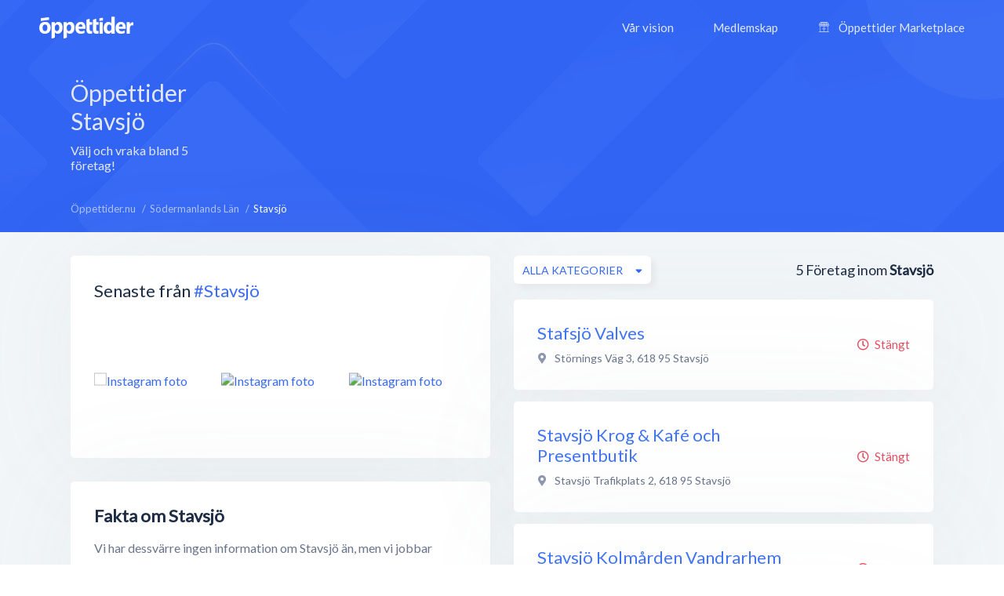

--- FILE ---
content_type: text/html; charset=utf-8
request_url: https://xn--ppettider-z7a.nu/sodermanlands-lan/stavsjo
body_size: 6931
content:
<!DOCTYPE html>
<html lang="sv-SE">
<head>
    <meta charset="UTF-8">
    <meta name="viewport" content="width=device-width, height=device-height, initial-scale=1.0, minimum-scale=1.0, maximum-scale=1.0">
    <meta http-equiv="X-UA-Compatible" content="ie=edge">
    <title>Företag i Stavsjö - Alla öppettider, adress &amp; kontakt - Öppettider.nu</title>
    <link rel="canonical" href="https://öppettider.nu/sodermanlands-lan/stavsjo">
    <meta name="description" content="Vi samlar all information om företag i Stavsjö, såsom öppettider, adressuppgifter, kontaktuppgifter och mycket mer - helt gratis!" />

    <meta name="apple-mobile-web-app-title" content="Öppettider.nu">
    <meta name="theme-color" content="#3567f4">
	<meta name="application-name" content="Öppettider.nu">

    <!-- Twitter Card data -->
    <meta name="twitter:card" content="summary">
    <meta name="twitter:site" content="@oppettidernu">
    <meta name="twitter:title" content="Företag i Stavsjö - Alla öppettider, adress &amp; kontakt - Öppettider.nu">
    <meta name="twitter:description" content="Vi samlar all information om företag i Stavsjö, såsom öppettider, adressuppgifter, kontaktuppgifter och mycket mer - helt gratis!">
    <meta name="twitter:creator" content="@oppettidernu">
    <meta name="twitter:image" content="https://öppettider.nu/assets/img/twitter-share.png"> <!--120x120px--> 
    <!-- Open Graph data -->
    <meta property="og:title" content="Företag i Stavsjö - Alla öppettider, adress &amp; kontakt - Öppettider.nu" />
    <meta property="og:type" content="website" />
    <meta property="og:url" content="https://xn--ppettider-z7a.nu/sodermanlands-lan/stavsjo" />
    <meta property="og:image" content="https://xn--ppettider-z7a.nu/assets/img/og-share.png" />
    <meta property="og:description" content="Vi samlar all information om företag i Stavsjö, såsom öppettider, adressuppgifter, kontaktuppgifter och mycket mer - helt gratis!" /> 
    <meta property="og:site_name" content="Öppettider.nu" />
    <meta property="fb:admins" content="100001214649282" />
    <meta property="fb:app_id" content="478321919625877" />
    <meta property="fb:locale" content="sv_SE" />
    
    <!-- Prefetch DNS for external assets -->
    <link rel="preconnect" href="//www.googletagmanager.com" crossorigin>
    <link rel="preconnect" href="//fonts.googleapis.com" crossorigin>
    <link rel="preload" href="https://fonts.googleapis.com/css?family=Lato|Roboto:500&display=swap" as="style"/>
    
    <link href="https://fonts.googleapis.com/css?family=Lato|Roboto:500&display=swap" rel="stylesheet">

    <!-- Preconnect for external assets -->
    <link rel="icon" href="/favicon.ico" type="image/vnd.microsoft.icon">
    <link rel="manifest" href="/manifest.webmanifest">

    <link rel="icon" href="https://öppettider.nu/assets/img/icons/favicon-128x128.png" type="image/png" sizes="128x128">
    <link rel="icon" type="image/png" sizes="16x16" href="https://öppettider.nu/assets/img/icons/favicon-16x16.png">
    <link rel="icon" type="image/png" sizes="32x32" href="https://öppettider.nu/assets/img/icons/favicon-32x32.png">
    <link rel="icon" sizes="64x64" href="https://öppettider.nu/assets/img/icons/favicon-64x64.png" />
    <link rel="icon" sizes="128x128" href="https://öppettider.nu/assets/img/icons/favicon-128x128.png" />
    <link rel="icon" sizes="256x256" href="https://öppettider.nu/assets/img/icons/favicon-256x256.png" />
    <link rel="stylesheet" href="/assets/css/default.css?cache=1769029430">
    <script src="https://pagead2.googlesyndication.com/pagead/js/adsbygoogle.js"></script>
    
    <script>
        var ajaxUrl = 'https://öppettider.nu/ajax/';
        var siteUrl = 'https://öppettider.nu';
    </script>
    <!-- Google Tag Manager -->
    <script>
        (function(w,d,s,l,i){w[l]=w[l]||[];w[l].push({'gtm.start':
        new Date().getTime(),event:'gtm.js'});var f=d.getElementsByTagName(s)[0],
        j=d.createElement(s),dl=l!='dataLayer'?'&l='+l:'';j.async=true;j.src=
        'https://www.googletagmanager.com/gtm.js?id='+i+dl;f.parentNode.insertBefore(j,f);
        })(window,document,'script','dataLayer','GTM-M9K2SFJ');
    </script> 
    <!-- End Google Tag Manager -->
    
</head>
<body id="barba-wrapper" class="light " itemscope itemtype="https://schema.org/WebPage">
<style>
    .ad-box{
        overflow:hidden !important;
    }
</style>
    <!-- Google Tag Manager (noscript) -->
    <noscript><iframe src="https://www.googletagmanager.com/ns.html?id=GTM-M9K2SFJ" height="0" width="0" style="display:none;visibility:hidden"></iframe></noscript>
    <!-- End Google Tag Manager (noscript) -->
<div class="barba-container">
    <meta itemprop="name" content="Företag i Stavsjö - Alla öppettider, adress &amp; kontakt - Öppettider.nu"/>
    <meta itemprop="url" content="https://öppettider.nu/sodermanlands-lan/stavsjo"/>
    <meta itemprop="description" content="Vi samlar all information om företag i Stavsjö, såsom öppettider, adressuppgifter, kontaktuppgifter och mycket mer - helt gratis!"/>
    <input type="hidden" name="bodyClass" value="light" />
    <input type="hidden" name="pageType" value="city" />
    <input type="hidden" name="pageSlug" value="sodermanlands-lan" />
    <input type="hidden" name="pageChild" value="stavsjo" />
    <div class="white-buzz"></div>
    <header>
        <div class="logo-block">
            <a href="/" title="Öppettider.nu"><img src="/assets/img/svgs/logotype-light.svg" width="120" alt="Öppettider" /></a>
        </div>
        <div class="desktop-menu-section">
            <div class="menu-block">
                <ul style="font-family: 'Lato', sans-serif;" itemscope itemtype="https://schema.org/SiteNavigationElement">
                    <li><a href="/info" itemprop="url" title="Vår vision"><span itemprop="name">Vår vision</span></a></li>
                    <li><a href="/business" itemprop="url" title="Medlemskap"><span itemprop="name">Medlemskap</span></a></li>
                    <li>
                        <a href="/marketplace" itemprop="url" title="Öppettider Marketplace">
                            <svg version="1.1" xmlns="http://www.w3.org/2000/svg" class="market-icon" xmlns:xlink="http://www.w3.org/1999/xlink" x="0px" y="0px" viewBox="0 0 512 640" xml:space="preserve">
<g>
    <path d="M510,163.1v-35.5c-0.1-2.9-0.9-5.6-2.5-8L430.8,8.1c-2.6-3.8-7-6.1-11.6-6.1H92.9c-4.6,0-9,2.3-11.6,6.1L4.5,119.6
        c-1.6,2.3-2.3,5-2.5,8v35.5c0,26.4,16.6,49,40,58v260.7H16.1c-7.8,0-14.1,6.3-14.1,14.1S8.3,510,16.1,510h479.8
        c7.8,0,14.1-6.3,14.1-14.1s-6.3-14.1-14.1-14.1H470V221C493.4,212.1,510,189.5,510,163.1z M411.7,30.2l57.3,83.3h-59.7L375,30.2
        H411.7z M344.4,30.2l34.4,83.3h-62.6l-11.5-83.3C304.7,30.2,344.4,30.2,344.4,30.2z M385.8,141.7v21.4c0,18.7-15.2,33.9-33.9,33.9
        c-18.7,0-33.9-15.2-33.9-33.9v-21.4L385.8,141.7L385.8,141.7z M235.7,30.2h40.7l11.5,83.3h-63.6L235.7,30.2z M207.2,30.2
        l-11.5,83.3h-62.6l34.4-83.3C167.5,30.2,207.2,30.2,207.2,30.2z M193.9,141.7v21.4c0,18.7-15.2,33.9-33.9,33.9
        s-33.9-15.2-33.9-33.9v-21.4L193.9,141.7L193.9,141.7z M100.3,30.2H137l-34.4,83.3H43L100.3,30.2z M30.2,163.1v-21.4H98v21.4
        c0,18.7-15.2,33.9-33.9,33.9S30.2,181.8,30.2,163.1z M241.9,481.8H70.2v-257c16.8-1.7,31.7-10,41.9-22.4
        c11.4,13.9,28.7,22.7,48,22.7s36.6-8.9,48-22.7c8.5,10.4,20.4,18,33.9,21.1v258.3H241.9z M222.1,163.1v-21.4h67.7v21.4
        c0,18.7-15.2,33.9-33.9,33.9S222.1,181.8,222.1,163.1z M441.8,481.8H270.1V223.6c13.5-3.2,25.3-10.7,33.9-21.1
        c11.4,13.9,28.7,22.7,48,22.7s36.6-8.9,48-22.7c10.2,12.4,25.1,20.7,41.9,22.4v256.9H441.8z M447.9,197
        c-18.7,0-33.9-15.2-33.9-33.9v-21.4h67.7v21.4C481.8,181.8,466.6,197,447.9,197z"/>
    <path d="M188.6,318.6v48.3c0,7.8,6.3,14.1,14.1,14.1s14.1-6.3,14.1-14.1v-48.3c0-7.8-6.3-14.1-14.1-14.1
        C194.9,304.5,188.6,310.8,188.6,318.6z"/>
    <path d="M309.3,304.5c-7.8,0-14.1,6.3-14.1,14.1v48.3c0,7.8,6.3,14.1,14.1,14.1c7.8,0,14.1-6.3,14.1-14.1v-48.3
        C323.4,310.8,317.1,304.5,309.3,304.5z"/>
</g>
</svg>                            <span itemprop="name">Öppettider Marketplace</span>
                        </a>
                    </li>
                </ul>
            </div>
        </div>
        <div class="mobile-menu-section">
            <div class="mobile-menu-action">
                <div></div>
            </div>
        </div>
                <div class="mobile-menu-menu-block">
            <div class="mobile-menu-menu-header">
                <div class="logo-block">
                    <a href="/" title="Öppettider.nu"><img class="lazyload" alt="Öppettider Logotyp" src="/assets/img/oppettider_px.png" data-src="/assets/img/svgs/logotype.svg" width="120" /></a>
                </div>
                <div class="mobile-menu-section">
                    <div class="mobile-menu-close">
                        <div></div>
                    </div>
                </div>
            </div>
            <div class="mobile-menu-menu-body">
                <div class="mobile-menu-menu">
                    <ul itemscope itemtype="https://schema.org/SiteNavigationElement">
                        <li><a href="/" itemprop="url" title="Startsidan"><span itemprop="name">Startsidan</span></a></li>
                        <li><a href="/info" itemprop="url" title="Vår vision"><span itemprop="name">Vår vision</span></a></li>
                        <li><a href="/business" itemprop="url" title="Medlemskap"><span itemprop="name">Medlemskap</span></a></li>
                        <li>
                            <a href="/marketplace" itemprop="url" title="Öppettider Marketplace">
                                <svg version="1.1" xmlns="http://www.w3.org/2000/svg" class="market-icon" xmlns:xlink="http://www.w3.org/1999/xlink" x="0px" y="0px" viewBox="0 0 512 640" xml:space="preserve">
<g>
    <path d="M510,163.1v-35.5c-0.1-2.9-0.9-5.6-2.5-8L430.8,8.1c-2.6-3.8-7-6.1-11.6-6.1H92.9c-4.6,0-9,2.3-11.6,6.1L4.5,119.6
        c-1.6,2.3-2.3,5-2.5,8v35.5c0,26.4,16.6,49,40,58v260.7H16.1c-7.8,0-14.1,6.3-14.1,14.1S8.3,510,16.1,510h479.8
        c7.8,0,14.1-6.3,14.1-14.1s-6.3-14.1-14.1-14.1H470V221C493.4,212.1,510,189.5,510,163.1z M411.7,30.2l57.3,83.3h-59.7L375,30.2
        H411.7z M344.4,30.2l34.4,83.3h-62.6l-11.5-83.3C304.7,30.2,344.4,30.2,344.4,30.2z M385.8,141.7v21.4c0,18.7-15.2,33.9-33.9,33.9
        c-18.7,0-33.9-15.2-33.9-33.9v-21.4L385.8,141.7L385.8,141.7z M235.7,30.2h40.7l11.5,83.3h-63.6L235.7,30.2z M207.2,30.2
        l-11.5,83.3h-62.6l34.4-83.3C167.5,30.2,207.2,30.2,207.2,30.2z M193.9,141.7v21.4c0,18.7-15.2,33.9-33.9,33.9
        s-33.9-15.2-33.9-33.9v-21.4L193.9,141.7L193.9,141.7z M100.3,30.2H137l-34.4,83.3H43L100.3,30.2z M30.2,163.1v-21.4H98v21.4
        c0,18.7-15.2,33.9-33.9,33.9S30.2,181.8,30.2,163.1z M241.9,481.8H70.2v-257c16.8-1.7,31.7-10,41.9-22.4
        c11.4,13.9,28.7,22.7,48,22.7s36.6-8.9,48-22.7c8.5,10.4,20.4,18,33.9,21.1v258.3H241.9z M222.1,163.1v-21.4h67.7v21.4
        c0,18.7-15.2,33.9-33.9,33.9S222.1,181.8,222.1,163.1z M441.8,481.8H270.1V223.6c13.5-3.2,25.3-10.7,33.9-21.1
        c11.4,13.9,28.7,22.7,48,22.7s36.6-8.9,48-22.7c10.2,12.4,25.1,20.7,41.9,22.4v256.9H441.8z M447.9,197
        c-18.7,0-33.9-15.2-33.9-33.9v-21.4h67.7v21.4C481.8,181.8,466.6,197,447.9,197z"/>
    <path d="M188.6,318.6v48.3c0,7.8,6.3,14.1,14.1,14.1s14.1-6.3,14.1-14.1v-48.3c0-7.8-6.3-14.1-14.1-14.1
        C194.9,304.5,188.6,310.8,188.6,318.6z"/>
    <path d="M309.3,304.5c-7.8,0-14.1,6.3-14.1,14.1v48.3c0,7.8,6.3,14.1,14.1,14.1c7.8,0,14.1-6.3,14.1-14.1v-48.3
        C323.4,310.8,317.1,304.5,309.3,304.5z"/>
</g>
</svg>    
                                <span itemprop="name">Öppettider Marketplace</span>
                            </a>
                        </li>
                    </ul>
                </div>
                <div class="mobile-menu-menu-button">
                    <a href="/business" class="btn blue" title="Läs mer om medlemskap">Är du företagare?</a>
                </div>
            </div>
        </div>
    </header>
    <section class="page_heading list-pages-heading">
    <div class="wrapper">
        <div class="heading_content flex-horizontal space-between">
            <div class="info-side">
                <h1>
                Öppettider
                                Stavsjö</h1>
                <div class="cap">Välj och vraka bland 5 företag!</div>
            </div>
            <div class="mrc mrc-overlapping vertical">
                <div class="reklam_container">
                    <div class="ad-box" data-size="970x90">
                        <ins class="adsbygoogle" 
                style="display:inline-block; width:970px; height:90px;"
                
                
                data-ad-client="ca-pub-8107075430921414" data-ad-slot="1003490756"></ins>                    </div>
                    <div class="ad-box" data-size="728x90">
                        <ins class="adsbygoogle" 
                style="display:inline-block; width:728px; height:90px;"
                
                
                data-ad-client="ca-pub-8107075430921414" data-ad-slot="6421343121"></ins>                    </div>
                    <div class="ad-box" data-size="468x60">
                        <ins class="adsbygoogle" 
                style="display:inline-block; width:468px; height:60px;"
                
                
                data-ad-client="ca-pub-8107075430921414" data-ad-slot="8690409081"></ins>                    </div>
                    <div class="ad-box" data-size="336x280">
                        <ins class="adsbygoogle" 
                style="display:inline-block; width:336px; height:280px;"
                
                
                data-ad-client="ca-pub-8107075430921414" data-ad-slot="7377327414"></ins>                    </div>
                    <div class="ad-box" data-size="300x250">
                        <ins class="adsbygoogle" 
                style="display:inline-block; width:300px; height:250px;"
                
                
                data-ad-client="ca-pub-8107075430921414" data-ad-slot="1631143084"></ins>                    </div>
                    <div class="ad-box" data-size="320x100">
                        <ins class="adsbygoogle" 
                style="display:inline-block; width:320px; height:100px;"
                
                
                data-ad-client="ca-pub-8107075430921414" data-ad-slot="3733595872"></ins>                    </div>
                </div>
            </div>
        </div>
    </div>
</section>
<section id="main_content">
    <div class="light-bg"></div>
    <div class="wrapper">
        <section id="system_page" class="content-section flex-horizontal space-between">
            <div class="breadcrumbs-header cm-12 flex-horizontal space-between pwa-block">
                <div class="breadcrumbs">
                    <ul class="no_styling flex-horizontal" itemscope itemtype="http://schema.org/BreadcrumbList">
                        <li class="list-item" itemprop="itemListElement" itemscope itemtype="http://schema.org/ListItem">
    <meta itemprop="position" content="0"/>

            
        <a href="https://öppettider.nu/" itemprop="item" title="Visa Öppettider.nu">
            <span itemprop="name">Öppettider.nu</span>
        </a>
    </li><li class="list-item" itemprop="itemListElement" itemscope itemtype="http://schema.org/ListItem">
    <meta itemprop="position" content="1"/>

            
        <a href="https://öppettider.nu/sodermanlands-lan" itemprop="item" title="Visa Södermanlands Län">
            <span itemprop="name">Södermanlands Län</span>
        </a>
    </li><li class="list-item" itemprop="itemListElement" itemscope itemtype="http://schema.org/ListItem">
    <meta itemprop="position" content="2"/>

            <h3 itemprop="item" content="https://xn--ppettider-z7a.nu/sodermanlands-lan/stavsjo">
            <span itemprop="name">Stavsjö</span>
        </h3>
    </li>                    </ul>
                </div>
            </div>
            <aside id="system_info" class="pt-30">
            
                    <div class="row cm-12">
    <div class="box cm-12">
        <div id="instagram_promo" class="p-30" data-tag="stavsjö">
            <div class="heading">
                <h2 class="box-title">Senaste från <a href="https://www.instagram.com/explore/tags/stavsjö/" rel="nofollow noreferrer" title="#stavsjö hashtagg på Instagram" target="_blank">#Stavsjö</a></h2>
            </div>
            <div class="images_container">
                <div class="images flex-horizontal space-between pt-30">
                                            <div class="post">
                            <a href="https://instagram.com/p/" title="Visa på Instagram" rel="nofollow noreferrer" target="_blank">
                                <img class="lazyload image" src="/assets/img/oppettider_px.png" data-src="" alt="Instagram foto" />
                            </a>
                        </div>
                                            <div class="post">
                            <a href="https://instagram.com/p/" title="Visa på Instagram" rel="nofollow noreferrer" target="_blank">
                                <img class="lazyload image" src="/assets/img/oppettider_px.png" data-src="" alt="Instagram foto" />
                            </a>
                        </div>
                                            <div class="post">
                            <a href="https://instagram.com/p/" title="Visa på Instagram" rel="nofollow noreferrer" target="_blank">
                                <img class="lazyload image" src="/assets/img/oppettider_px.png" data-src="" alt="Instagram foto" />
                            </a>
                        </div>
                                            <div class="post">
                            <a href="https://instagram.com/p/" title="Visa på Instagram" rel="nofollow noreferrer" target="_blank">
                                <img class="lazyload image" src="/assets/img/oppettider_px.png" data-src="" alt="Instagram foto" />
                            </a>
                        </div>
                                            <div class="post">
                            <a href="https://instagram.com/p/" title="Visa på Instagram" rel="nofollow noreferrer" target="_blank">
                                <img class="lazyload image" src="/assets/img/oppettider_px.png" data-src="" alt="Instagram foto" />
                            </a>
                        </div>
                                            <div class="post">
                            <a href="https://instagram.com/p/" title="Visa på Instagram" rel="nofollow noreferrer" target="_blank">
                                <img class="lazyload image" src="/assets/img/oppettider_px.png" data-src="" alt="Instagram foto" />
                            </a>
                        </div>
                                    </div>
            </div>
        </div>
    </div>
</div>

                    <div class="row cm-12">
                        <div class="box p-30 cm-12 no-information-text">
                            <div class="about">
                                <h2>Fakta om Stavsjö</h2>

                                                                    <p>
                                        Vi har dessvärre ingen information om Stavsjö än, 
                                        men vi jobbar ständigt på att utöka informationstexterna om kategorier, städer och företag.
                                    </p>
                                                            </div>
                        </div>
                    </div>

                <div class="row cm-12">
    <div class="box p-30 cm-12 flex-vertical">
        <div class="popular_links">
            <div class="heading">
                <h3 class="box-title">Kategorier i Stavsjö</h3>
            </div>
            <div class="content pt-20">
                                    <a href="https://öppettider.nu/sodermanlands-lan/stavsjo/bensinstationer" title="Bensinstationer">Bensinstationer</a>
                                    <a href="https://öppettider.nu/sodermanlands-lan/stavsjo/butiker" title="Butiker">Butiker</a>
                                    <a href="https://öppettider.nu/sodermanlands-lan/stavsjo/detaljhandel" title="Detaljhandel">Detaljhandel</a>
                                    <a href="https://öppettider.nu/sodermanlands-lan/stavsjo/restauranger" title="Restauranger">Restauranger</a>
                                    <a href="https://öppettider.nu/sodermanlands-lan/stavsjo/ovrigt" title="Övrigt">Övrigt</a>
                            </div>
        </div>
    </div>
</div>            </aside>
            <section id="searchresults" class="small pt-30">
                <section id="searchlist_heading" class="flex-vertical pb-20">
                    <div class="searchresults">
                        <span class="text-medium company-count-container">
                            5</span> <span>Företag inom</span> <span><strong>Stavsjö</strong>
                        </span>
                    </div>
                    <div class="sortings">
                        <div class="sort_categories sort relative">
                            <div class="dropdown">
                                <span class="btn btn-white-white btn-m shadow btn-flex dropbtn btn-autowidth">
                                    <span class="dd-label">Alla kategorier</span>
                                </span>
                                <div class="dropdown-content revert" data-list="categories">
                                    <div class="dropdown_search">
                                        <input type="text" class="dd-search" name="dd-search" placeholder="Sök här..." autocomplete="off" />
                                    </div>

                                    <div class="dropdown_list category-list-ajax" id="city-category-list" data-city="stavsjo" data-region="sodermanlands-lan">
                                        <ul class="no_styling">
                                            <li class="category-selector list-item curr" data-category=""><a href="javascript:void(0)" >Alla kategorier</a></li><li class="category-selector list-item " data-category="bensinstationer"><a href="javascript:void(0)">Bensinstationer</a></li><li class="category-selector list-item " data-category="butiker"><a href="javascript:void(0)">Butiker</a></li><li class="category-selector list-item " data-category="detaljhandel"><a href="javascript:void(0)">Detaljhandel</a></li><li class="category-selector list-item " data-category="restauranger"><a href="javascript:void(0)">Restauranger</a></li><li class="category-selector list-item " data-category="ovrigt"><a href="javascript:void(0)">Övrigt</a></li>                                        </ul>
                                    </div>
                                </div>
                            </div>
                        </div>
                    </div>
                </section>

                <section id="searchlist">
                        <div class="list_item is_local" itemscope itemtype="http://schema.org/LocalBusiness">
    <div class="profile_info">
        <div class="name">
            <a itemprop="url" href="https://öppettider.nu/stafsjo-valves-stavsjo/twilcwmd" title="Stafsjö Valves, Stavsjö">
                <h4 itemprop="name">Stafsjö Valves</h4>
            </a>
        </div>
        
                 
            <div itemprop="geo" itemscope itemtype="http://schema.org/GeoCoordinates" style="display:none;">
                <meta itemprop="latitude" content="58.72466840" />
                <meta itemprop="longitude" content="16.42419600" />
            </div>
        

                <div class="address" itemprop="address" itemscope itemtype="http://schema.org/PostalAddress">
            <i class="fas fa-map-marker-alt address-icon"></i>
             <span itemprop="streetAddress">Störnings Väg 3</span>,                <span itemprop="postalCode">618 95</span>               <span itemprop="addressLocality">Stavsjö</span>         </div>
        
        <div class="text">
                </div>
    </div>
    <div class="extra_info text-right">
        
                    <span class="indication closed"><i class="far fa-clock position-left"></i>Stängt</span>
        
            </div>
    <div class="item-image" itemprop="image" itemscope itemtype="https://schema.org/ImageObject">
        <meta itemprop="url" content="https://xn--ppettider-z7a.nu/media/images/logo_vit.png" />
    </div>
</div><div class="list_item is_local" itemscope itemtype="http://schema.org/LocalBusiness">
    <div class="profile_info">
        <div class="name">
            <a itemprop="url" href="https://öppettider.nu/stavsjo-krog-kafe-och-presentbutik-stavsjo/ruysyqom" title="Stavsjö Krog & Kafé och Presentbutik, Stavsjö">
                <h4 itemprop="name">Stavsjö Krog & Kafé och Presentbutik</h4>
            </a>
        </div>
        
                 
            <div itemprop="geo" itemscope itemtype="http://schema.org/GeoCoordinates" style="display:none;">
                <meta itemprop="latitude" content="58.72977000" />
                <meta itemprop="longitude" content="16.40966000" />
            </div>
        

                <div class="address" itemprop="address" itemscope itemtype="http://schema.org/PostalAddress">
            <i class="fas fa-map-marker-alt address-icon"></i>
             <span itemprop="streetAddress">Stavsjö Trafikplats 2</span>,                <span itemprop="postalCode">618 95</span>               <span itemprop="addressLocality">Stavsjö</span>         </div>
        
        <div class="text">
                </div>
    </div>
    <div class="extra_info text-right">
        
                    <span class="indication closed"><i class="far fa-clock position-left"></i>Stängt</span>
        
            </div>
    <div class="item-image" itemprop="image" itemscope itemtype="https://schema.org/ImageObject">
        <meta itemprop="url" content="https://xn--ppettider-z7a.nu/media/images/logo_vit.png" />
    </div>
</div><div class="list_item is_local" itemscope itemtype="http://schema.org/LocalBusiness">
    <div class="profile_info">
        <div class="name">
            <a itemprop="url" href="https://öppettider.nu/stavsjo-kolmarden-vandrarhem-stavsjo/ursyaqmb" title="Stavsjö Kolmården Vandrarhem, Stavsjö">
                <h4 itemprop="name">Stavsjö Kolmården Vandrarhem</h4>
            </a>
        </div>
        
                 
            <div itemprop="geo" itemscope itemtype="http://schema.org/GeoCoordinates" style="display:none;">
                <meta itemprop="latitude" content="58.72446200" />
                <meta itemprop="longitude" content="16.41607920" />
            </div>
        

                <div class="address" itemprop="address" itemscope itemtype="http://schema.org/PostalAddress">
            <i class="fas fa-map-marker-alt address-icon"></i>
             <span itemprop="streetAddress">Störnings Väg 8</span>,                <span itemprop="postalCode">618 95</span>               <span itemprop="addressLocality">Stavsjö</span>         </div>
        
        <div class="text">
                </div>
    </div>
    <div class="extra_info text-right">
        
                    <span class="indication closed"><i class="far fa-clock position-left"></i>Stängt</span>
        
            </div>
    <div class="item-image" itemprop="image" itemscope itemtype="https://schema.org/ImageObject">
        <meta itemprop="url" content="https://xn--ppettider-z7a.nu/media/images/logo_vit.png" />
    </div>
</div><div class="list_item is_local" itemscope itemtype="http://schema.org/LocalBusiness">
    <div class="profile_info">
        <div class="name">
            <a itemprop="url" href="https://öppettider.nu/circlek/circle-k-stavsjo-stavsjo/mtBjhuJK" title="Circle K Stavsjö, Stavsjö">
                <h4 itemprop="name">Circle K Stavsjö</h4>
            </a>
        </div>
        
                 
            <div itemprop="geo" itemscope itemtype="http://schema.org/GeoCoordinates" style="display:none;">
                <meta itemprop="latitude" content="58.73020820" />
                <meta itemprop="longitude" content="16.41027600" />
            </div>
        

                <div class="address" itemprop="address" itemscope itemtype="http://schema.org/PostalAddress">
            <i class="fas fa-map-marker-alt address-icon"></i>
             <span itemprop="streetAddress">Stavsjö Trafikplats 1</span>,                <span itemprop="postalCode">618 95</span>               <span itemprop="addressLocality">Stavsjö</span>         </div>
        
        <div class="text">
                </div>
    </div>
    <div class="extra_info text-right">
                    <span class="indication open"><i class="far fa-clock position-left"></i>Öppet</span>
        
        
                    <div class="curr_time">05:00-24:00</div>
            </div>
    <div class="item-image" itemprop="image" itemscope itemtype="https://schema.org/ImageObject">
        <meta itemprop="url" content="https://xn--ppettider-z7a.nu/media/images/logo_vit.png" />
    </div>
</div><div class="list_item is_local" itemscope itemtype="http://schema.org/LocalBusiness">
    <div class="profile_info">
        <div class="name">
            <a itemprop="url" href="https://öppettider.nu/vira-bruks-handel-stavsjo/swdnmhri" title="Virå Bruks Handel, Stavsjö">
                <h4 itemprop="name">Virå Bruks Handel</h4>
            </a>
        </div>
        
                 
            <div itemprop="geo" itemscope itemtype="http://schema.org/GeoCoordinates" style="display:none;">
                <meta itemprop="latitude" content="58.72450000" />
                <meta itemprop="longitude" content="16.41870000" />
            </div>
        

                <div class="address" itemprop="address" itemscope itemtype="http://schema.org/PostalAddress">
            <i class="fas fa-map-marker-alt address-icon"></i>
             <span itemprop="streetAddress">Virå</span>,                <span itemprop="postalCode">618 95</span>               <span itemprop="addressLocality">Stavsjö</span>         </div>
        
        <div class="text">
                </div>
    </div>
    <div class="extra_info text-right">
        
                    <span class="indication closed"><i class="far fa-clock position-left"></i>Stängt</span>
        
            </div>
    <div class="item-image" itemprop="image" itemscope itemtype="https://schema.org/ImageObject">
        <meta itemprop="url" content="https://xn--ppettider-z7a.nu/media/images/logo_vit.png" />
    </div>
</div>                </section>

                <div id="pagination" class="pagination flex-horizontal space-between cm-12 pt-30">
                    <div class="arrow ">
    <a href="https://öppettider.nu/sodermanlands-lan/stavsjo"  class="pagination-page disabled " data-page="0"><i class="fas fa-angle-double-left"></i></a>
</div><ul class="no_styling flex-horizontal" itemscope itemtype="http://schema.org/SiteNavigationElement">
            <li class="pag-list-item curr">
                            <a href="https://öppettider.nu/sodermanlands-lan/stavsjo" data-page="1" class="pagination-page " itemprop="url">
                    <span itemprop="name">1</span>
                </a>
                    </li>
    </ul><div class="arrow">
    <a href="https://öppettider.nu/sodermanlands-lan/stavsjo/2"  class="pagination-page disabled " data-page="2"><i class="fas fa-angle-double-right"></i></a>
</div>                </div>
            </section>
        </section>
    </div>
    <section class="traffic-section">
    <div class="wrapper">
        <div class="more-traffic">
            <div class="row vertical-center space-between">
                <div class="cm-7 cmm-12">
                    <div class="title">Vill du annonsera på Öppettider.nu?</div>
                    <div class="text"><p>Se till att ditt företag syns när kunden är som mest köpbenägen.</p></div>
                </div>
                <div class="cm-5 cmm-12 d-flex">
                    <div class="traffic-buttons">
                        <a class="btn btn-transparent" href="/business" rel="nofollow" title="Läs mer om annonsering på Öppettider.nu">Läs Mer</a>
                        <a class="btn btn-blue" href="/business/bli-medlem" rel="nofollow" title="Skapa medlemskap">Skapa medlemskap</a>
                    </div>
                </div>
            </div>
        </div>
    </div>
</section></section>    <footer itemscope itemtype="http://schema.org/WPFooter">
        <div class="wrapper">
            <div class="footer-menu" itemscope itemtype="https://schema.org/SiteNavigationElement">
                <div class="row">
                    <div class="cm-3">
                        <div class="footer-column-logo">
                            <div class="footer-logo">
                                <img width="120" itemprop="logo" src="https://öppettider.nu/assets/img/logo-footer.png" alt="Öppettider" />
                            </div>
                            <div class="text">Varje like uppskattas. <span>❤️</span></div>
                            <div class="footer-socials">
                                <div class="footer-social-item">
                                    <a href="https://www.facebook.com/Oppettider/" rel="noreferrer nofollow" target="_blank" title="Följ oss på Facebook"><i class="fab fa-facebook-f icon"></i></a>
                                    <a href="https://twitter.com/oppettider_nu" rel="noreferrer nofollow" target="_blank" title="Följ oss på Twitter"><i class="fab fa-twitter icon"></i></a>
                                    <a href="https://www.linkedin.com/company/oppettidernu/" rel="noreferrer nofollow" target="_blank" title="Följ oss på LinkedIn"><i class="fab fa-linkedin-in icon"></i></a>
                                </div>
                            </div>
                        </div>
                    </div>
                    <div class="cm-3 d-flex justify-center flex-horizontal text-center">
                        <div class="footer-column">
                            <div class="footer-column-title">Öppettider</div>
                            <div class="footer-column-text"><a href="/info" rel="nofollow" itemprop="url" title="Vår vision"><span itemprop="name">Vår vision</span></a></div>
                            <div class="footer-column-text"><a href="/nyheter" rel="nofollow" itemprop="url" title="Nyheter"><span itemprop="name">Nyheter</span></a></div>
                            <div class="footer-column-text"><a href="/faq" rel="nofollow" itemprop="url" title="Vanliga frågor"><span itemprop="name">Vanliga frågor</span></a></div>
                            <div class="footer-column-text"><a href="/kontakt" rel="nofollow" itemprop="url" title="Kontakta oss"><span itemprop="name">Kontakta oss</span></a></div>
                        </div>
                    </div> 
                     
                    <div class="cm-3 d-flex flex-horizontal text-center">
                        <div class="footer-column">
                            <div class="footer-column-title">Våra tjänster</div>
                            <div class="footer-column-text"><a href="/business" rel="nofollow" itemprop="url" title="Medlemskap"><span itemprop="name">Medlemskap</span></a></div>
                            <div class="footer-column-text"><a href="/marketplace" rel="nofollow" itemprop="url" title="Marketplace"><span itemprop="name">Marketplace</span></a></div>
                            <div class="footer-column-text"><a rel="nofollow" href="/business/logga-in" itemprop="url" title="Logga in på Öppettider Business"><span itemprop="name">Logga in</span></a></div>
                        </div>
                    </div>
                    <div class="cm-3 d-flex flex-horizontal text-center">
                        <div class="footer-column">
                            <div class="footer-column-title">Upptäck</div>
                            <div class="footer-column-text"><a href="/info#partners" rel="nofollow" itemprop="url" title="Partners"><span itemprop="name">Partners</span></a></div>
                            <div class="footer-column-text"><a href="/kategorier" itemprop="url" title="Kategorier"><span itemprop="name">Kategorier</span></a></div>
                            <div class="footer-column-text"><a href="/rabattkoder" rel="nofollow" itemprop="url" title="Rabattkoder"><span itemprop="name">Rabattkoder</span></a></div>
                        </div>
                    </div>
                </div>
            </div>
            <div class="copyright">
                <div class="row space-between">
                    <div class="left-side">
                        <span class="copyright-text">Copyright © <span itemprop="copyrightYear">2026</span> <span itemprop="copyrightHolder" itemscope itemtype="http://schema.org/CreativeWork"><span itemprop="author">Öppettider.nu</span></span>
                        <span class="roud">Design av <a href="https://roudstudio.com" rel="nofollow noopener" title="Design av Roud Studio">Roud Studio</a></span>
                    </span>
                    </div>
                    <div class="links">
                        <div class="copyright-links">
                            <a rel="nofollow" href="/villkor" itemprop="url" title="Allmänna villkor"><span itemprop="name">Allmänna villkor</span></a>
                            <a rel="nofollow" href="/villkor#gdpr" itemprop="url" title="GDPR"><span itemprop="name">GDPR</span></a>
                        </div>
                    </div>
                </div>
            </div>
        </div>
    </footer>

    <link defer rel="stylesheet" href="/assets/css/slick.min.css">
    <link defer rel="stylesheet" href="/assets/css/fa-all.min.css">
    <script src="/assets/js/min/jquery-3.3.1.min.js"></script>
    <script defer src="/assets/js/functions.js?cache=1769029430"></script>
    <script defer src="/assets/js/min/ResizeSensor.min.js"></script>
    <script defer src="/assets/js/min/ElementQueries.min.js"></script>
    <script defer src="/assets/js/min/barba.min.js"></script>
    <script defer src="/assets/js/min/slick.min.js"></script>
    <script defer src="/assets/js/min/parsley.min.js"></script>
    <script defer src="/assets/js/pages.js?cache=1769029430"></script>
    <script defer src="/ajax/city_array.php" type="text/javascript"></script>
    <script async src="https://cdn.jsdelivr.net/npm/pwacompat@2.0.9/pwacompat.min.js"
    integrity="sha384-VcI6S+HIsE80FVM1jgbd6WDFhzKYA0PecD/LcIyMQpT4fMJdijBh0I7Iblaacawc"
    crossorigin="anonymous"></script>
    <script async src="/assets/js/min/lazysizes.min.js"></script>
</div>


<!--[if lte IE 9]>
    <div class="ie-warning">
        <div class="title">Dags att uppdatera din webbläsare!</div>
        <p>Du surfar med en föråldrad webbläsare och utsätter din dator för säkerhetshål och begränsad funktionalitet. Vi rekommenderar att du <a href="http://browsehappy.com/?locale=sv_SE">uppdaterar till senaste versionen av Internet Explorer, Firefox, Google Chrome, eller annan modern webbläsare</a>.</p>
    </div>
<![endif]-->
</body>

</html>

--- FILE ---
content_type: text/html; charset=utf-8
request_url: https://www.google.com/recaptcha/api2/aframe
body_size: 266
content:
<!DOCTYPE HTML><html><head><meta http-equiv="content-type" content="text/html; charset=UTF-8"></head><body><script nonce="-aj9HmGD5iuueQr9bbnNOA">/** Anti-fraud and anti-abuse applications only. See google.com/recaptcha */ try{var clients={'sodar':'https://pagead2.googlesyndication.com/pagead/sodar?'};window.addEventListener("message",function(a){try{if(a.source===window.parent){var b=JSON.parse(a.data);var c=clients[b['id']];if(c){var d=document.createElement('img');d.src=c+b['params']+'&rc='+(localStorage.getItem("rc::a")?sessionStorage.getItem("rc::b"):"");window.document.body.appendChild(d);sessionStorage.setItem("rc::e",parseInt(sessionStorage.getItem("rc::e")||0)+1);localStorage.setItem("rc::h",'1769029434704');}}}catch(b){}});window.parent.postMessage("_grecaptcha_ready", "*");}catch(b){}</script></body></html>

--- FILE ---
content_type: application/x-javascript
request_url: https://xn--ppettider-z7a.nu/ajax/city_array.php
body_size: 11060
content:
var cities  = [{"id":61520,"name":"Abbek\u00e5s","type":"Stad"},{"id":60652,"name":"Abborrtr\u00e4sk","type":"Stad"},{"id":61344,"name":"Abisko","type":"Stad"},{"id":61456,"name":"Adak","type":"Stad"},{"id":61430,"name":"Adels\u00f6","type":"Stad"},{"id":61085,"name":"Agunnaryd","type":"Stad"},{"id":60825,"name":"Alafors","type":"Stad"},{"id":60558,"name":"Alfta","type":"Stad"},{"id":60108,"name":"Alings\u00e5s","type":"Stad"},{"id":60670,"name":"Almunge","type":"Stad"},{"id":60760,"name":"Aln\u00f6","type":"Stad"},{"id":60826,"name":"Alsterbro","type":"Stad"},{"id":60621,"name":"Alstermo","type":"Stad"},{"id":60784,"name":"Alunda","type":"Stad"},{"id":60432,"name":"Alvesta","type":"Stad"},{"id":60937,"name":"Alvhem","type":"Stad"},{"id":61207,"name":"Ambj\u00f6rnarp","type":"Stad"},{"id":60744,"name":"Andersl\u00f6v","type":"Stad"},{"id":60285,"name":"Anderstorp","type":"Stad"},{"id":60389,"name":"Aneby","type":"Stad"},{"id":60390,"name":"Angered","type":"Stad"},{"id":60468,"name":"Ankarsrum","type":"Stad"},{"id":61440,"name":"Ankarsvik","type":"Stad"},{"id":61319,"name":"Annel\u00f6v","type":"Stad"},{"id":61436,"name":"Annerstad","type":"Stad"},{"id":61336,"name":"Aplared","type":"Stad"},{"id":60228,"name":"Arboga","type":"Stad"},{"id":60455,"name":"Arbr\u00e5","type":"Stad"},{"id":61380,"name":"Arholma","type":"Stad"},{"id":60615,"name":"Arjeplog","type":"Stad"},{"id":60674,"name":"Arkelstorp","type":"Stad"},{"id":60372,"name":"Arlandastad","type":"Stad"},{"id":60375,"name":"Arl\u00f6v","type":"Stad"},{"id":61351,"name":"Arnemark","type":"Stad"},{"id":60900,"name":"Arn\u00e4svall","type":"Stad"},{"id":60618,"name":"Arvidsjaur","type":"Stad"},{"id":60109,"name":"Arvika","type":"Stad"},{"id":60450,"name":"Asarum","type":"Stad"},{"id":60385,"name":"Askersund","type":"Stad"},{"id":60278,"name":"Askim","type":"Stad"},{"id":61065,"name":"Asmundtorp","type":"Stad"},{"id":61164,"name":"Aspabruk","type":"Stad"},{"id":61435,"name":"Asper\u00f6","type":"Stad"},{"id":60110,"name":"Avesta","type":"Stad"},{"id":61390,"name":"Axmar","type":"Stad"},{"id":60901,"name":"Axvall","type":"Stad"},{"id":60972,"name":"Backaryd","type":"Stad"},{"id":60562,"name":"Backe","type":"Stad"},{"id":60478,"name":"Bagarmossen","type":"Stad"},{"id":60249,"name":"Bandhagen","type":"Stad"},{"id":60717,"name":"Bankeryd","type":"Stad"},{"id":61064,"name":"Bara","type":"Stad"},{"id":61442,"name":"Bastutr\u00e4sk","type":"Stad"},{"id":61204,"name":"Beddingestrand","type":"Stad"},{"id":60500,"name":"Bengtsfors","type":"Stad"},{"id":60827,"name":"Berga","type":"Stad"},{"id":60525,"name":"Bergby","type":"Stad"},{"id":61063,"name":"Bergeforsen","type":"Stad"},{"id":60770,"name":"Bergkvara","type":"Stad"},{"id":61395,"name":"Bergshamra","type":"Stad"},{"id":60522,"name":"Bergsj\u00f6","type":"Stad"},{"id":60457,"name":"Bergvik","type":"Stad"},{"id":60779,"name":"Bettna","type":"Stad"},{"id":60640,"name":"Billdal","type":"Stad"},{"id":61496,"name":"Billeberga","type":"Stad"},{"id":61062,"name":"Billesholm","type":"Stad"},{"id":61188,"name":"Billinge","type":"Stad"},{"id":60745,"name":"Billingsfors","type":"Stad"},{"id":60759,"name":"Bispg\u00e5rden","type":"Stad"},{"id":60490,"name":"Bjurholm","type":"Stad"},{"id":60746,"name":"Bjurs\u00e5s","type":"Stad"},{"id":61044,"name":"Bjur\u00e5ker","type":"Stad"},{"id":60519,"name":"Bjuv","type":"Stad"},{"id":60629,"name":"Bj\u00e4rnum","type":"Stad"},{"id":61485,"name":"Bj\u00e4rred","type":"Stad"},{"id":61355,"name":"Bj\u00e4rtr\u00e5","type":"Stad"},{"id":60492,"name":"Bj\u00e4sta","type":"Stad"},{"id":61512,"name":"Bj\u00f6rbo","type":"Stad"},{"id":61151,"name":"Bj\u00f6rketorp","type":"Stad"},{"id":61231,"name":"Bj\u00f6rklinge","type":"Stad"},{"id":61476,"name":"Bj\u00f6rksele","type":"Stad"},{"id":60828,"name":"Bj\u00f6rna","type":"Stad"},{"id":61371,"name":"Bj\u00f6rneborg","type":"Stad"},{"id":60643,"name":"Bj\u00f6rnlunda","type":"Stad"},{"id":61324,"name":"Blackstad","type":"Stad"},{"id":60666,"name":"Blattnicksele","type":"Stad"},{"id":60773,"name":"Bleket","type":"Stad"},{"id":61184,"name":"Blentarp","type":"Stad"},{"id":61333,"name":"Blidsberg","type":"Stad"},{"id":61076,"name":"Blid\u00f6","type":"Stad"},{"id":60311,"name":"Blomsterm\u00e5la","type":"Stad"},{"id":60829,"name":"Boda Kyrkby","type":"Stad"},{"id":60466,"name":"Bodafors","type":"Stad"},{"id":60111,"name":"Boden","type":"Stad"},{"id":61083,"name":"Bograngen","type":"Stad"},{"id":60695,"name":"Bohus","type":"Stad"},{"id":61061,"name":"Bohus-bj\u00f6rk\u00f6","type":"Stad"},{"id":60830,"name":"Bohus-malm\u00f6n","type":"Stad"},{"id":60486,"name":"Boliden","type":"Stad"},{"id":60511,"name":"Bollebygd","type":"Stad"},{"id":60112,"name":"Bolln\u00e4s","type":"Stad"},{"id":60491,"name":"Bollstabruk","type":"Stad"},{"id":61259,"name":"Bolms\u00f6","type":"Stad"},{"id":61474,"name":"Bon\u00e4ssund","type":"Stad"},{"id":61229,"name":"Bor","type":"Stad"},{"id":60751,"name":"Borensberg","type":"Stad"},{"id":61082,"name":"Borgafj\u00e4ll","type":"Stad"},{"id":60599,"name":"Borgholm","type":"Stad"},{"id":61216,"name":"Borgvik","type":"Stad"},{"id":60113,"name":"Borl\u00e4nge","type":"Stad"},{"id":60577,"name":"Borrby","type":"Stad"},{"id":60114,"name":"Bor\u00e5s","type":"Stad"},{"id":61212,"name":"Botsmark","type":"Stad"},{"id":61502,"name":"Bottnaryd","type":"Stad"},{"id":60357,"name":"Boxholm","type":"Stad"},{"id":60673,"name":"Brastad","type":"Stad"},{"id":61059,"name":"Bra\u00e5s","type":"Stad"},{"id":60699,"name":"Bredaryd","type":"Stad"},{"id":60506,"name":"Bredbyn","type":"Stad"},{"id":60447,"name":"Bro","type":"Stad"},{"id":61411,"name":"Broakulla","type":"Stad"},{"id":60381,"name":"Broby","type":"Stad"},{"id":61382,"name":"Broddetorp","type":"Stad"},{"id":61112,"name":"Brokind","type":"Stad"},{"id":60115,"name":"Bromma","type":"Stad"},{"id":60391,"name":"Brom\u00f6lla","type":"Stad"},{"id":60384,"name":"Brottby","type":"Stad"},{"id":60994,"name":"Bruksvallarna","type":"Stad"},{"id":60392,"name":"Brunflo","type":"Stad"},{"id":60831,"name":"Brunskog","type":"Stad"},{"id":61093,"name":"Bruzaholm","type":"Stad"},{"id":60501,"name":"Br\u00e5landa","type":"Stad"},{"id":60393,"name":"Br\u00e4cke","type":"Stad"},{"id":61057,"name":"Br\u00e4kne-hoby","type":"Stad"},{"id":60295,"name":"Br\u00e4mhult","type":"Stad"},{"id":61500,"name":"Br\u00e4nn\u00f6","type":"Stad"},{"id":60775,"name":"Br\u00f6sarp","type":"Stad"},{"id":60709,"name":"Bua","type":"Stad"},{"id":60930,"name":"Bullaren","type":"Stad"},{"id":61056,"name":"Bullmark","type":"Stad"},{"id":60646,"name":"Bunkeflostrand","type":"Stad"},{"id":61489,"name":"Bure\u00e5","type":"Stad"},{"id":60785,"name":"Burgsvik","type":"Stad"},{"id":60348,"name":"Burseryd","type":"Stad"},{"id":60388,"name":"Burtr\u00e4sk","type":"Stad"},{"id":61113,"name":"By Kyrkby","type":"Stad"},{"id":60647,"name":"Bygde\u00e5","type":"Stad"},{"id":60672,"name":"Bygdsiljum","type":"Stad"},{"id":60554,"name":"Byske","type":"Stad"},{"id":61055,"name":"Byxelkrok","type":"Stad"},{"id":60283,"name":"B\u00e5lsta","type":"Stad"},{"id":60435,"name":"B\u00e5stad","type":"Stad"},{"id":60741,"name":"B\u00e4ckefors","type":"Stad"},{"id":61094,"name":"B\u00e4linge","type":"Stad"},{"id":60509,"name":"Charlottenberg","type":"Stad"},{"id":60820,"name":"Dala-floda","type":"Stad"},{"id":61345,"name":"Dala-husby","type":"Stad"},{"id":60327,"name":"Dala-j\u00e4rna","type":"Stad"},{"id":61359,"name":"Dalar\u00f6","type":"Stad"},{"id":60531,"name":"Dalby","type":"Stad"},{"id":61459,"name":"Dalhem","type":"Stad"},{"id":60687,"name":"Dals L\u00e5nged","type":"Stad"},{"id":60229,"name":"Dalsj\u00f6fors","type":"Stad"},{"id":60728,"name":"Dalstorp","type":"Stad"},{"id":60380,"name":"Danderyd","type":"Stad"},{"id":60740,"name":"Degeberga","type":"Stad"},{"id":60566,"name":"Degerfors","type":"Stad"},{"id":60987,"name":"Degerhamn","type":"Stad"},{"id":60369,"name":"Deje","type":"Stad"},{"id":60442,"name":"Delsbo","type":"Stad"},{"id":61222,"name":"Dikan\u00e4s","type":"Stad"},{"id":61220,"name":"Dingle","type":"Stad"},{"id":61326,"name":"Di\u00f6","type":"Stad"},{"id":61103,"name":"Djurhamn","type":"Stad"},{"id":60610,"name":"Djursholm","type":"Stad"},{"id":60799,"name":"Docksta","type":"Stad"},{"id":60589,"name":"Domsj\u00f6","type":"Stad"},{"id":60933,"name":"Dons\u00f6","type":"Stad"},{"id":60617,"name":"Dorotea","type":"Stad"},{"id":61052,"name":"Drottningsk\u00e4r","type":"Stad"},{"id":60815,"name":"Duved","type":"Stad"},{"id":60902,"name":"Dv\u00e4rs\u00e4tt","type":"Stad"},{"id":61449,"name":"Dyltabruk","type":"Stad"},{"id":61051,"name":"Dyr\u00f6n","type":"Stad"},{"id":60663,"name":"D\u00f6sjebro","type":"Stad"},{"id":60502,"name":"Ed","type":"Stad"},{"id":61050,"name":"Edane","type":"Stad"},{"id":60355,"name":"Edsbruk","type":"Stad"},{"id":60456,"name":"Edsbyn","type":"Stad"},{"id":61049,"name":"Edsele","type":"Stad"},{"id":61095,"name":"Ekeby","type":"Stad"},{"id":60832,"name":"Eken\u00e4ssj\u00f6n","type":"Stad"},{"id":60394,"name":"Eker\u00f6","type":"Stad"},{"id":60484,"name":"Eksh\u00e4rad","type":"Stad"},{"id":60395,"name":"Eksj\u00f6","type":"Stad"},{"id":61393,"name":"Eldsberga","type":"Stad"},{"id":60918,"name":"Ell\u00f6s","type":"Stad"},{"id":60230,"name":"Emmaboda","type":"Stad"},{"id":60678,"name":"Enebyberg","type":"Stad"},{"id":60783,"name":"Eneryda","type":"Stad"},{"id":60116,"name":"Enk\u00f6ping","type":"Stad"},{"id":60237,"name":"Enskede","type":"Stad"},{"id":61431,"name":"Enskede G\u00e5rd","type":"Stad"},{"id":60238,"name":"Enskededalen","type":"Stad"},{"id":60660,"name":"Enviken","type":"Stad"},{"id":60833,"name":"En\u00e5nger","type":"Stad"},{"id":60796,"name":"Erikslund","type":"Stad"},{"id":61362,"name":"Eriksm\u00e5la","type":"Stad"},{"id":61320,"name":"Eringsboda","type":"Stad"},{"id":61257,"name":"Ersmark","type":"Stad"},{"id":61165,"name":"Ervalla","type":"Stad"},{"id":60117,"name":"Eskilstuna","type":"Stad"},{"id":60118,"name":"Esl\u00f6v","type":"Stad"},{"id":60903,"name":"Ever\u00f6d","type":"Stad"},{"id":61425,"name":"Fagerfj\u00e4ll","type":"Stad"},{"id":61114,"name":"Fagerhult","type":"Stad"},{"id":60396,"name":"Fagersta","type":"Stad"},{"id":60774,"name":"Fagervik","type":"Stad"},{"id":60119,"name":"Falkenberg","type":"Stad"},{"id":60120,"name":"Falk\u00f6ping","type":"Stad"},{"id":60624,"name":"Falsterbo","type":"Stad"},{"id":60121,"name":"Falun","type":"Stad"},{"id":60122,"name":"Farsta","type":"Stad"},{"id":61086,"name":"Fellingsbro","type":"Stad"},{"id":60834,"name":"Figeholm","type":"Stad"},{"id":60368,"name":"Filipstad","type":"Stad"},{"id":61507,"name":"Finja","type":"Stad"},{"id":61081,"name":"Finner\u00f6dja","type":"Stad"},{"id":60362,"name":"Finsp\u00e5ng","type":"Stad"},{"id":61195,"name":"Fiskeb\u00e4ckskil","type":"Stad"},{"id":60611,"name":"Fjugesta","type":"Stad"},{"id":61294,"name":"Fj\u00e4lkinge","type":"Stad"},{"id":60588,"name":"Fj\u00e4llbacka","type":"Stad"},{"id":60899,"name":"Fj\u00e4rdhundra","type":"Stad"},{"id":60231,"name":"Fj\u00e4r\u00e5s","type":"Stad"},{"id":61349,"name":"Flarken","type":"Stad"},{"id":60397,"name":"Flen","type":"Stad"},{"id":61048,"name":"Fliseryd","type":"Stad"},{"id":60637,"name":"Floby","type":"Stad"},{"id":60561,"name":"Floda","type":"Stad"},{"id":60297,"name":"Flyinge","type":"Stad"},{"id":61046,"name":"Fors","type":"Stad"},{"id":60835,"name":"Forsbacka","type":"Stad"},{"id":60836,"name":"Forserum","type":"Stad"},{"id":60367,"name":"Forshaga","type":"Stad"},{"id":61260,"name":"Forsheda","type":"Stad"},{"id":61516,"name":"Fotsk\u00e4l","type":"Stad"},{"id":61268,"name":"Fot\u00f6","type":"Stad"},{"id":60837,"name":"Fredriksberg","type":"Stad"},{"id":60753,"name":"Frilles\u00e5s","type":"Stad"},{"id":61209,"name":"Frinnaryd","type":"Stad"},{"id":60294,"name":"Fristad","type":"Stad"},{"id":61043,"name":"Fritsla","type":"Stad"},{"id":61293,"name":"Fruf\u00e4llan","type":"Stad"},{"id":60677,"name":"Fr\u00e4ndefors","type":"Stad"},{"id":60512,"name":"Fr\u00e4nsta","type":"Stad"},{"id":61447,"name":"Fr\u00f6seke","type":"Stad"},{"id":60542,"name":"Fr\u00f6s\u00f6n","type":"Stad"},{"id":60747,"name":"Fr\u00f6vi","type":"Stad"},{"id":60462,"name":"Fun\u00e4sdalen","type":"Stad"},{"id":60669,"name":"Furudal","type":"Stad"},{"id":61273,"name":"Furulund","type":"Stad"},{"id":61026,"name":"Furusund","type":"Stad"},{"id":61372,"name":"Furuvik","type":"Stad"},{"id":61413,"name":"F\u00e5gelfors","type":"Stad"},{"id":61270,"name":"F\u00e5gelmara","type":"Stad"},{"id":61249,"name":"F\u00e5ker","type":"Stad"},{"id":60838,"name":"F\u00e5rbo","type":"Stad"},{"id":61252,"name":"F\u00e5r\u00f6","type":"Stad"},{"id":60724,"name":"F\u00e5r\u00f6sund","type":"Stad"},{"id":60839,"name":"F\u00e4rentuna","type":"Stad"},{"id":60726,"name":"F\u00e4rgelanda","type":"Stad"},{"id":60242,"name":"F\u00e4rila","type":"Stad"},{"id":60279,"name":"F\u00e4rjestaden","type":"Stad"},{"id":60304,"name":"F\u00e4rl\u00f6v","type":"Stad"},{"id":61379,"name":"F\u00e4rn\u00e4s","type":"Stad"},{"id":60788,"name":"F\u00f6llinge","type":"Stad"},{"id":61042,"name":"F\u00f6rsl\u00f6v","type":"Stad"},{"id":60538,"name":"Gagnef","type":"Stad"},{"id":60353,"name":"Gamleby","type":"Stad"},{"id":60243,"name":"Gammelstad","type":"Stad"},{"id":61339,"name":"Gantofta","type":"Stad"},{"id":60840,"name":"Garphyttan","type":"Stad"},{"id":61367,"name":"Gemla","type":"Stad"},{"id":60245,"name":"Genarp","type":"Stad"},{"id":60596,"name":"Getinge","type":"Stad"},{"id":61047,"name":"Gide\u00e5","type":"Stad"},{"id":60557,"name":"Gimo","type":"Stad"},{"id":60286,"name":"Gislaved","type":"Stad"},{"id":61040,"name":"Glanshammar","type":"Stad"},{"id":61039,"name":"Glava","type":"Stad"},{"id":61185,"name":"Glemmingebro","type":"Stad"},{"id":60698,"name":"Glim\u00e5kra","type":"Stad"},{"id":61306,"name":"Glommen","type":"Stad"},{"id":61369,"name":"Glommerstr\u00e4sk","type":"Stad"},{"id":60791,"name":"Glumsl\u00f6v","type":"Stad"},{"id":60627,"name":"Gnarp","type":"Stad"},{"id":60592,"name":"Gnosj\u00f6","type":"Stad"},{"id":61441,"name":"Gotlands Tofta","type":"Stad"},{"id":61469,"name":"Granbergsdal","type":"Stad"},{"id":61038,"name":"Grang\u00e4rde","type":"Stad"},{"id":61407,"name":"Gran\u00f6","type":"Stad"},{"id":60583,"name":"Grebbestad","type":"Stad"},{"id":61499,"name":"Grevie","type":"Stad"},{"id":61152,"name":"Grillby","type":"Stad"},{"id":60727,"name":"Grimsl\u00f6v","type":"Stad"},{"id":61310,"name":"Grims\u00e5s","type":"Stad"},{"id":60314,"name":"Grums","type":"Stad"},{"id":60768,"name":"Grundsund","type":"Stad"},{"id":60821,"name":"Grycksbo","type":"Stad"},{"id":60801,"name":"Grythyttan","type":"Stad"},{"id":60503,"name":"Gr\u00e5bo","type":"Stad"},{"id":60778,"name":"Gr\u00e4dd\u00f6","type":"Stad"},{"id":60232,"name":"Gr\u00e4ngesberg","type":"Stad"},{"id":60754,"name":"Gr\u00e4nna","type":"Stad"},{"id":60997,"name":"Gr\u00e4smark","type":"Stad"},{"id":61079,"name":"Gr\u00e4smyr","type":"Stad"},{"id":60322,"name":"Gr\u00e4storp","type":"Stad"},{"id":60951,"name":"Gr\u00e4s\u00f6","type":"Stad"},{"id":60961,"name":"Gr\u00f6dinge","type":"Stad"},{"id":60819,"name":"Guldsmedshyttan","type":"Stad"},{"id":61438,"name":"Gullabo","type":"Stad"},{"id":61493,"name":"Gullbrandstorp","type":"Stad"},{"id":61186,"name":"Gullholmen","type":"Stad"},{"id":61313,"name":"Gullringen","type":"Stad"},{"id":60431,"name":"Gullsp\u00e5ng","type":"Stad"},{"id":60841,"name":"Gunnarn","type":"Stad"},{"id":61115,"name":"Gunnarsbyn","type":"Stad"},{"id":60984,"name":"Gunnarskog","type":"Stad"},{"id":61432,"name":"Gunnebo","type":"Stad"},{"id":61037,"name":"Gunnilse","type":"Stad"},{"id":60636,"name":"Gustafs","type":"Stad"},{"id":60123,"name":"Gustavsberg","type":"Stad"},{"id":60942,"name":"Gustavsfors","type":"Stad"},{"id":60365,"name":"Gusum","type":"Stad"},{"id":61403,"name":"Gysinge","type":"Stad"},{"id":61116,"name":"Gyttorp","type":"Stad"},{"id":61029,"name":"G\u00e5nghester","type":"Stad"},{"id":61236,"name":"G\u00e5rdsj\u00f6","type":"Stad"},{"id":60549,"name":"G\u00e4ddede","type":"Stad"},{"id":60373,"name":"G\u00e4llivare","type":"Stad"},{"id":61036,"name":"G\u00e4llstad","type":"Stad"},{"id":61153,"name":"G\u00e4ll\u00f6","type":"Stad"},{"id":60732,"name":"G\u00e4rsn\u00e4s","type":"Stad"},{"id":60124,"name":"G\u00e4vle","type":"Stad"},{"id":61338,"name":"G\u00f6ta","type":"Stad"},{"id":60125,"name":"G\u00f6teborg","type":"Stad"},{"id":60398,"name":"G\u00f6tene","type":"Stad"},{"id":60448,"name":"Habo","type":"Stad"},{"id":61096,"name":"Hack\u00e5s","type":"Stad"},{"id":60483,"name":"Hagfors","type":"Stad"},{"id":60842,"name":"Hajom","type":"Stad"},{"id":60953,"name":"Hakkas","type":"Stad"},{"id":60787,"name":"Hallabro","type":"Stad"},{"id":60789,"name":"Hallen","type":"Stad"},{"id":60374,"name":"Hallsberg","type":"Stad"},{"id":60233,"name":"Hallstahammar","type":"Stad"},{"id":60434,"name":"Hallstavik","type":"Stad"},{"id":60126,"name":"Halmstad","type":"Stad"},{"id":60654,"name":"Hamburgsund","type":"Stad"},{"id":61176,"name":"Hammar","type":"Stad"},{"id":60600,"name":"Hammarstrand","type":"Stad"},{"id":60236,"name":"Hammar\u00f6","type":"Stad"},{"id":60763,"name":"Hammenh\u00f6g","type":"Stad"},{"id":60553,"name":"Hammerdal","type":"Stad"},{"id":61290,"name":"Hamr\u00e5ngefj\u00e4rden","type":"Stad"},{"id":61517,"name":"Hanaskog","type":"Stad"},{"id":60250,"name":"Handen","type":"Stad"},{"id":60127,"name":"Haninge","type":"Stad"},{"id":60234,"name":"Haparanda","type":"Stad"},{"id":60638,"name":"Harads","type":"Stad"},{"id":60952,"name":"Harbo","type":"Stad"},{"id":61171,"name":"Hargshamn","type":"Stad"},{"id":61505,"name":"Harl\u00f6sa","type":"Stad"},{"id":61473,"name":"Harm\u00e5nger","type":"Stad"},{"id":61284,"name":"Harplinge","type":"Stad"},{"id":60843,"name":"Hassela","type":"Stad"},{"id":61170,"name":"Hasselfors","type":"Stad"},{"id":60844,"name":"Hassl\u00f6","type":"Stad"},{"id":60938,"name":"Havdhem","type":"Stad"},{"id":60578,"name":"Heby","type":"Stad"},{"id":61033,"name":"Hedared","type":"Stad"},{"id":60463,"name":"Hede","type":"Stad"},{"id":60897,"name":"Hedekas","type":"Stad"},{"id":60235,"name":"Hedemora","type":"Stad"},{"id":61271,"name":"Heden\u00e4set","type":"Stad"},{"id":60802,"name":"Hedesunda","type":"Stad"},{"id":60803,"name":"Helgum","type":"Stad"},{"id":60128,"name":"Helsingborg","type":"Stad"},{"id":61508,"name":"Helsingfors","type":"Stad"},{"id":61513,"name":"Helsingfors","type":"Stad"},{"id":60804,"name":"Hemavan","type":"Stad"},{"id":60579,"name":"Hemse","type":"Stad"},{"id":60315,"name":"Hen\u00e5n","type":"Stad"},{"id":60399,"name":"Herrljunga","type":"Stad"},{"id":60371,"name":"Hestra","type":"Stad"},{"id":61087,"name":"Hillared","type":"Stad"},{"id":60656,"name":"Hillerstorp","type":"Stad"},{"id":61030,"name":"Hind\u00e5s","type":"Stad"},{"id":61514,"name":"Hishult","type":"Stad"},{"id":60129,"name":"Hisings Backa","type":"Stad"},{"id":60334,"name":"Hisings K\u00e4rra","type":"Stad"},{"id":60400,"name":"Hjo","type":"Stad"},{"id":61111,"name":"Hjorted","type":"Stad"},{"id":61117,"name":"Hjortkvarn","type":"Stad"},{"id":60317,"name":"Hj\u00e4lteby","type":"Stad"},{"id":61011,"name":"Hj\u00e4ltevad","type":"Stad"},{"id":60929,"name":"Hj\u00e4rnarp","type":"Stad"},{"id":61088,"name":"Hj\u00e4rup","type":"Stad"},{"id":60264,"name":"Hofors","type":"Stad"},{"id":61509,"name":"Hok","type":"Stad"},{"id":60298,"name":"Holm","type":"Stad"},{"id":61166,"name":"Holmsj\u00f6","type":"Stad"},{"id":60738,"name":"Holmsund","type":"Stad"},{"id":61352,"name":"Holm\u00f6n","type":"Stad"},{"id":61105,"name":"Holsbybrunn","type":"Stad"},{"id":61097,"name":"Holsljunga","type":"Stad"},{"id":60969,"name":"Horn","type":"Stad"},{"id":60523,"name":"Horndal","type":"Stad"},{"id":60739,"name":"Horred","type":"Stad"},{"id":60547,"name":"Hortlax","type":"Stad"},{"id":60570,"name":"Hoting","type":"Stad"},{"id":60401,"name":"Hova","type":"Stad"},{"id":60343,"name":"Hovmantorp","type":"Stad"},{"id":60920,"name":"Hov\u00e5s","type":"Stad"},{"id":60130,"name":"Huddinge","type":"Stad"},{"id":61012,"name":"Huddungeby","type":"Stad"},{"id":60131,"name":"Hudiksvall","type":"Stad"},{"id":61361,"name":"Hult","type":"Stad"},{"id":60508,"name":"Hultsfred","type":"Stad"},{"id":60845,"name":"Hunnebostrand","type":"Stad"},{"id":60402,"name":"Huskvarna","type":"Stad"},{"id":60496,"name":"Husum","type":"Stad"},{"id":60471,"name":"Hyllinge","type":"Stad"},{"id":60350,"name":"Hyltebruk","type":"Stad"},{"id":61118,"name":"Hyppeln","type":"Stad"},{"id":61028,"name":"Hyssna","type":"Stad"},{"id":61451,"name":"H\u00e5landa","type":"Stad"},{"id":61020,"name":"H\u00e5lln\u00e4s","type":"Stad"},{"id":61477,"name":"H\u00e5lln\u00e4s","type":"Stad"},{"id":61414,"name":"H\u00e5llsta","type":"Stad"},{"id":61261,"name":"H\u00e5lta","type":"Stad"},{"id":60132,"name":"H\u00e4gersten","type":"Stad"},{"id":61027,"name":"H\u00e4ljarp","type":"Stad"},{"id":60576,"name":"H\u00e4llefors","type":"Stad"},{"id":61497,"name":"H\u00e4lleforsn\u00e4s","type":"Stad"},{"id":60846,"name":"H\u00e4llekis","type":"Stad"},{"id":61119,"name":"H\u00e4llestad","type":"Stad"},{"id":60326,"name":"H\u00e4llevadsholm","type":"Stad"},{"id":61285,"name":"H\u00e4llingsj\u00f6","type":"Stad"},{"id":61120,"name":"H\u00e4lln\u00e4s","type":"Stad"},{"id":61478,"name":"H\u00e4lln\u00e4s","type":"Stad"},{"id":61281,"name":"H\u00e4ls\u00f6","type":"Stad"},{"id":61412,"name":"H\u00e4radsb\u00e4ck","type":"Stad"},{"id":60133,"name":"H\u00e4rn\u00f6sand","type":"Stad"},{"id":60661,"name":"H\u00e4rryda","type":"Stad"},{"id":60476,"name":"H\u00e4sselby","type":"Stad"},{"id":60134,"name":"H\u00e4ssleholm","type":"Stad"},{"id":60722,"name":"H\u00e4stveda","type":"Stad"},{"id":60135,"name":"H\u00f6gan\u00e4s","type":"Stad"},{"id":60545,"name":"H\u00f6gsby","type":"Stad"},{"id":60847,"name":"H\u00f6gsj\u00f6","type":"Stad"},{"id":60325,"name":"H\u00f6gs\u00e4ter","type":"Stad"},{"id":60905,"name":"H\u00f6kerum","type":"Stad"},{"id":61280,"name":"H\u00f6ljes","type":"Stad"},{"id":60319,"name":"H\u00f6llviken","type":"Stad"},{"id":60659,"name":"H\u00f6l\u00f6","type":"Stad"},{"id":60619,"name":"H\u00f6n\u00f6","type":"Stad"},{"id":60472,"name":"H\u00f6rby","type":"Stad"},{"id":60488,"name":"H\u00f6rnefors","type":"Stad"},{"id":61025,"name":"H\u00f6viksn\u00e4s","type":"Stad"},{"id":60136,"name":"H\u00f6\u00f6r","type":"Stad"},{"id":60761,"name":"Idre","type":"Stad"},{"id":60510,"name":"Iggesund","type":"Stad"},{"id":61274,"name":"Indal","type":"Stad"},{"id":60696,"name":"Ingar\u00f6","type":"Stad"},{"id":61341,"name":"Ingatorp","type":"Stad"},{"id":60928,"name":"Ingelstad","type":"Stad"},{"id":60848,"name":"Ingmars\u00f6","type":"Stad"},{"id":60762,"name":"Insj\u00f6n","type":"Stad"},{"id":60137,"name":"Johanneshov","type":"Stad"},{"id":61024,"name":"Johannishus","type":"Stad"},{"id":60586,"name":"Jokkmokk","type":"Stad"},{"id":61023,"name":"Jonstorp","type":"Stad"},{"id":61022,"name":"Julita","type":"Stad"},{"id":61068,"name":"Junosuando","type":"Stad"},{"id":60757,"name":"Junsele","type":"Stad"},{"id":61327,"name":"Juoksengi","type":"Stad"},{"id":60609,"name":"J\u00e4mj\u00f6","type":"Stad"},{"id":60786,"name":"J\u00e4msh\u00f6g","type":"Stad"},{"id":61021,"name":"J\u00e4rbo","type":"Stad"},{"id":60138,"name":"J\u00e4rf\u00e4lla","type":"Stad"},{"id":61241,"name":"J\u00e4rl\u00e5sa","type":"Stad"},{"id":60606,"name":"J\u00e4rna","type":"Stad"},{"id":61340,"name":"J\u00e4rnforsen","type":"Stad"},{"id":60403,"name":"J\u00e4rpen","type":"Stad"},{"id":61388,"name":"J\u00e4rp\u00e5s","type":"Stad"},{"id":60936,"name":"J\u00e4rved","type":"Stad"},{"id":60437,"name":"J\u00e4rvs\u00f6","type":"Stad"},{"id":61373,"name":"J\u00e4t","type":"Stad"},{"id":61283,"name":"J\u00e4ttendal","type":"Stad"},{"id":61075,"name":"J\u00e4vrebyn","type":"Stad"},{"id":60139,"name":"J\u00f6nk\u00f6ping","type":"Stad"},{"id":61415,"name":"J\u00f6n\u00e5ker","type":"Stad"},{"id":60489,"name":"J\u00f6rn","type":"Stad"},{"id":60585,"name":"Kalix","type":"Stad"},{"id":60949,"name":"Kalix-nyborg","type":"Stad"},{"id":60690,"name":"Kallinge","type":"Stad"},{"id":60140,"name":"Kalmar","type":"Stad"},{"id":61364,"name":"Kalvsund","type":"Stad"},{"id":61121,"name":"Kalvsvik","type":"Stad"},{"id":61122,"name":"Kangos","type":"Stad"},{"id":60337,"name":"Kareby","type":"Stad"},{"id":60764,"name":"Karesuando","type":"Stad"},{"id":60849,"name":"Karlholmsbruk","type":"Stad"},{"id":60404,"name":"Karlsborg","type":"Stad"},{"id":60809,"name":"Karlsborgsverken","type":"Stad"},{"id":60141,"name":"Karlshamn","type":"Stad"},{"id":60142,"name":"Karlskoga","type":"Stad"},{"id":60143,"name":"Karlskrona","type":"Stad"},{"id":60144,"name":"Karlstad","type":"Stad"},{"id":61401,"name":"Karungi","type":"Stad"},{"id":60145,"name":"Katrineholm","type":"Stad"},{"id":61215,"name":"Kattarp","type":"Stad"},{"id":61343,"name":"Katthammarsvik","type":"Stad"},{"id":60715,"name":"Kil","type":"Stad"},{"id":60454,"name":"Kilafors","type":"Stad"},{"id":61123,"name":"Killeberg","type":"Stad"},{"id":61206,"name":"Kimstad","type":"Stad"},{"id":60265,"name":"Kinna","type":"Stad"},{"id":61007,"name":"Kinnared","type":"Stad"},{"id":60146,"name":"Kiruna","type":"Stad"},{"id":60682,"name":"Kisa","type":"Stad"},{"id":60147,"name":"Kista","type":"Stad"},{"id":60705,"name":"Kivik","type":"Stad"},{"id":61172,"name":"Klagshamn","type":"Stad"},{"id":61002,"name":"Klagstorp","type":"Stad"},{"id":61398,"name":"Klavrestr\u00f6m","type":"Stad"},{"id":61297,"name":"Klimpfj\u00e4ll","type":"Stad"},{"id":60405,"name":"Klintehamn","type":"Stad"},{"id":60546,"name":"Klippan","type":"Stad"},{"id":61098,"name":"Klockrike","type":"Stad"},{"id":61182,"name":"Kl\u00e5gerup","type":"Stad"},{"id":61322,"name":"Kl\u00e4desholmen","type":"Stad"},{"id":61144,"name":"Kl\u00e4ssbol","type":"Stad"},{"id":60360,"name":"Knislinge","type":"Stad"},{"id":60480,"name":"Knivsta","type":"Stad"},{"id":61018,"name":"Knutby","type":"Stad"},{"id":60850,"name":"Kn\u00e4red","type":"Stad"},{"id":60336,"name":"Kode","type":"Stad"},{"id":60683,"name":"Kolb\u00e4ck","type":"Stad"},{"id":60591,"name":"Kolm\u00e5rden","type":"Stad"},{"id":60927,"name":"Kolsva","type":"Stad"},{"id":61089,"name":"Konga","type":"Stad"},{"id":60664,"name":"Kopparberg","type":"Stad"},{"id":60851,"name":"Koppom","type":"Stad"},{"id":60968,"name":"Korpilombolo","type":"Stad"},{"id":61017,"name":"Korsberga","type":"Stad"},{"id":61347,"name":"Korskrogen","type":"Stad"},{"id":61378,"name":"Koskullskulle","type":"Stad"},{"id":60852,"name":"Kosta","type":"Stad"},{"id":61073,"name":"Kovland","type":"Stad"},{"id":60406,"name":"Kramfors","type":"Stad"},{"id":60853,"name":"Kristdala","type":"Stad"},{"id":60148,"name":"Kristianstad","type":"Stad"},{"id":60149,"name":"Kristinehamn","type":"Stad"},{"id":60537,"name":"Krokom","type":"Stad"},{"id":60693,"name":"Krylbo","type":"Stad"},{"id":61278,"name":"Kullavik","type":"Stad"},{"id":61124,"name":"Kulltorp","type":"Stad"},{"id":60266,"name":"Kumla","type":"Stad"},{"id":60226,"name":"Kungens Kurva","type":"Stad"},{"id":60150,"name":"Kungsbacka","type":"Stad"},{"id":60818,"name":"Kungsg\u00e5rden","type":"Stad"},{"id":60720,"name":"Kungshamn","type":"Stad"},{"id":60479,"name":"Kungs\u00e4ngen","type":"Stad"},{"id":60906,"name":"Kungs\u00e4ter","type":"Stad"},{"id":60291,"name":"Kungs\u00f6r","type":"Stad"},{"id":60151,"name":"Kung\u00e4lv","type":"Stad"},{"id":61053,"name":"Kvibille","type":"Stad"},{"id":61155,"name":"Kvicksund","type":"Stad"},{"id":61218,"name":"Kvidinge","type":"Stad"},{"id":61424,"name":"Kvillsfors","type":"Stad"},{"id":60625,"name":"Kvissleby","type":"Stad"},{"id":60697,"name":"Kv\u00e4num","type":"Stad"},{"id":60926,"name":"K\u00e5ge","type":"Stad"},{"id":61099,"name":"K\u00e5ger\u00f6d","type":"Stad"},{"id":60318,"name":"K\u00e5llek\u00e4rr","type":"Stad"},{"id":60734,"name":"K\u00e5llered","type":"Stad"},{"id":60946,"name":"K\u00e4larne","type":"Stad"},{"id":61107,"name":"K\u00e4llby","type":"Stad"},{"id":60854,"name":"K\u00e4ll\u00f6-knippla","type":"Stad"},{"id":61234,"name":"K\u00e4ring\u00f6n","type":"Stad"},{"id":61269,"name":"K\u00e4rna","type":"Stad"},{"id":61416,"name":"K\u00e4ttilstorp","type":"Stad"},{"id":60514,"name":"K\u00e4vlinge","type":"Stad"},{"id":60152,"name":"K\u00f6ping","type":"Stad"},{"id":61041,"name":"K\u00f6pingebro","type":"Stad"},{"id":61019,"name":"K\u00f6pingsvik","type":"Stad"},{"id":60658,"name":"K\u00f6pmanholmen","type":"Stad"},{"id":60469,"name":"Lagan","type":"Stad"},{"id":60267,"name":"Laholm","type":"Stad"},{"id":60967,"name":"Lajksj\u00f6berg","type":"Stad"},{"id":60438,"name":"Lammhult","type":"Stad"},{"id":61058,"name":"Landsbro","type":"Stad"},{"id":60153,"name":"Landskrona","type":"Stad"},{"id":60332,"name":"Landvetter","type":"Stad"},{"id":61417,"name":"Lansj\u00e4rv","type":"Stad"},{"id":60665,"name":"Larv","type":"Stad"},{"id":60407,"name":"Lax\u00e5","type":"Stad"},{"id":61515,"name":"Lekeryd","type":"Stad"},{"id":60239,"name":"Leksand","type":"Stad"},{"id":60607,"name":"Lenhovda","type":"Stad"},{"id":61168,"name":"Lerberget","type":"Stad"},{"id":60240,"name":"Lerum","type":"Stad"},{"id":60855,"name":"Lesj\u00f6fors","type":"Stad"},{"id":60535,"name":"Lessebo","type":"Stad"},{"id":61016,"name":"Liatorp","type":"Stad"},{"id":60493,"name":"Liden","type":"Stad"},{"id":60907,"name":"Lidhult","type":"Stad"},{"id":60154,"name":"Liding\u00f6","type":"Stad"},{"id":60155,"name":"Lidk\u00f6ping","type":"Stad"},{"id":60370,"name":"Liken\u00e4s","type":"Stad"},{"id":60550,"name":"Lilla Edet","type":"Stad"},{"id":61125,"name":"Lillh\u00e4rdal","type":"Stad"},{"id":61005,"name":"Lillpite","type":"Stad"},{"id":60822,"name":"Lima","type":"Stad"},{"id":60308,"name":"Limhamn","type":"Stad"},{"id":60347,"name":"Limmared","type":"Stad"},{"id":60644,"name":"Linder\u00f6d","type":"Stad"},{"id":60241,"name":"Lindesberg","type":"Stad"},{"id":60552,"name":"Lindome","type":"Stad"},{"id":61015,"name":"Lind\u00e5s","type":"Stad"},{"id":61200,"name":"Lingbo","type":"Stad"},{"id":60363,"name":"Linghem","type":"Stad"},{"id":60156,"name":"Link\u00f6ping","type":"Stad"},{"id":61331,"name":"Linneryd","type":"Stad"},{"id":60331,"name":"Listerby","type":"Stad"},{"id":60464,"name":"Lit","type":"Stad"},{"id":60856,"name":"Ljugarn","type":"Stad"},{"id":60704,"name":"Ljung","type":"Stad"},{"id":60771,"name":"Ljungaverk","type":"Stad"},{"id":60157,"name":"Ljungby","type":"Stad"},{"id":61248,"name":"Ljungbyhed","type":"Stad"},{"id":60467,"name":"Ljungbyholm","type":"Stad"},{"id":61014,"name":"Ljungdalen","type":"Stad"},{"id":60605,"name":"Ljungsbro","type":"Stad"},{"id":60158,"name":"Ljungskile","type":"Stad"},{"id":60628,"name":"Ljusdal","type":"Stad"},{"id":60912,"name":"Ljusfallshammar","type":"Stad"},{"id":60458,"name":"Ljusne","type":"Stad"},{"id":61224,"name":"Ljuster\u00f6","type":"Stad"},{"id":61126,"name":"Ljustorp","type":"Stad"},{"id":61013,"name":"Lofsdalen","type":"Stad"},{"id":60383,"name":"Loftahammar","type":"Stad"},{"id":60474,"name":"Lomma","type":"Stad"},{"id":61070,"name":"Los","type":"Stad"},{"id":61523,"name":"Lotorp","type":"Stad"},{"id":61452,"name":"Lovikka","type":"Stad"},{"id":61243,"name":"Ludvigsborg","type":"Stad"},{"id":60159,"name":"Ludvika","type":"Stad"},{"id":60160,"name":"Lule\u00e5","type":"Stad"},{"id":60161,"name":"Lund","type":"Stad"},{"id":60446,"name":"Lunde","type":"Stad"},{"id":61321,"name":"Lundsbrunn","type":"Stad"},{"id":61199,"name":"Lycke","type":"Stad"},{"id":60451,"name":"Lyckeby","type":"Stad"},{"id":60408,"name":"Lycksele","type":"Stad"},{"id":61080,"name":"Lyrestad","type":"Stad"},{"id":60568,"name":"Lysekil","type":"Stad"},{"id":60857,"name":"Lysvik","type":"Stad"},{"id":60700,"name":"L\u00e5ngsele","type":"Stad"},{"id":61031,"name":"L\u00e5ngserud","type":"Stad"},{"id":60453,"name":"L\u00e5ngshyttan","type":"Stad"},{"id":61156,"name":"L\u00e5ngtr\u00e4sk","type":"Stad"},{"id":61032,"name":"L\u00e5ngviksmon","type":"Stad"},{"id":60287,"name":"L\u00e5ng\u00e5s","type":"Stad"},{"id":61458,"name":"L\u00e4ckeby","type":"Stad"},{"id":60752,"name":"L\u00e4nghem","type":"Stad"},{"id":60858,"name":"L\u00e4rbro","type":"Stad"},{"id":60719,"name":"L\u00f6ber\u00f6d","type":"Stad"},{"id":60162,"name":"L\u00f6ddek\u00f6pinge","type":"Stad"},{"id":60733,"name":"L\u00f6d\u00f6se","type":"Stad"},{"id":61334,"name":"L\u00f6gde\u00e5","type":"Stad"},{"id":60979,"name":"L\u00f6nashult","type":"Stad"},{"id":61235,"name":"L\u00f6nneberga","type":"Stad"},{"id":60601,"name":"L\u00f6nsboda","type":"Stad"},{"id":60662,"name":"L\u00f6ttorp","type":"Stad"},{"id":61034,"name":"L\u00f6vestad","type":"Stad"},{"id":61205,"name":"L\u00f6vstabruk","type":"Stad"},{"id":60563,"name":"L\u00f6v\u00e5nger","type":"Stad"},{"id":60711,"name":"Malmberget","type":"Stad"},{"id":61010,"name":"Malmb\u00e4ck","type":"Stad"},{"id":60507,"name":"Malmk\u00f6ping","type":"Stad"},{"id":60163,"name":"Malm\u00f6","type":"Stad"},{"id":60281,"name":"Malung","type":"Stad"},{"id":60409,"name":"Mal\u00e5","type":"Stad"},{"id":60944,"name":"Mangskog","type":"Stad"},{"id":60667,"name":"Mantorp","type":"Stad"},{"id":61318,"name":"Marb\u00e4ck","type":"Stad"},{"id":60517,"name":"Mariannelund","type":"Stad"},{"id":60436,"name":"Mariefred","type":"Stad"},{"id":61009,"name":"Marieholm","type":"Stad"},{"id":61450,"name":"Marieholmsbruk","type":"Stad"},{"id":60164,"name":"Mariestad","type":"Stad"},{"id":60571,"name":"Markaryd","type":"Stad"},{"id":61445,"name":"Marmaverken","type":"Stad"},{"id":61300,"name":"Marsfj\u00e4ll","type":"Stad"},{"id":60743,"name":"Marstrand","type":"Stad"},{"id":60410,"name":"Matfors","type":"Stad"},{"id":61225,"name":"Mattmar","type":"Stad"},{"id":60859,"name":"Mellansel","type":"Stad"},{"id":60459,"name":"Mellbystrand","type":"Stad"},{"id":60276,"name":"Mellerud","type":"Stad"},{"id":61008,"name":"Mj\u00f6b\u00e4ck","type":"Stad"},{"id":60165,"name":"Mj\u00f6lby","type":"Stad"},{"id":61484,"name":"Mockfj\u00e4rd","type":"Stad"},{"id":60895,"name":"Moheda","type":"Stad"},{"id":61226,"name":"Moholm","type":"Stad"},{"id":60581,"name":"Molkom","type":"Stad"},{"id":61368,"name":"Moll\u00f6sund","type":"Stad"},{"id":60166,"name":"Mora","type":"Stad"},{"id":61003,"name":"Morgong\u00e5va","type":"Stad"},{"id":61127,"name":"Morj\u00e4rv","type":"Stad"},{"id":61471,"name":"Morokulien","type":"Stad"},{"id":60167,"name":"Motala","type":"Stad"},{"id":60948,"name":"Mullhyttan","type":"Stad"},{"id":60411,"name":"Mullsj\u00f6","type":"Stad"},{"id":60330,"name":"Munka-ljungby","type":"Stad"},{"id":60560,"name":"Munkedal","type":"Stad"},{"id":60485,"name":"Munkfors","type":"Stad"},{"id":61342,"name":"Muns\u00f6","type":"Stad"},{"id":61384,"name":"Musk\u00f6","type":"Stad"},{"id":60498,"name":"Myggen\u00e4s","type":"Stad"},{"id":60810,"name":"M\u00e5lilla","type":"Stad"},{"id":61303,"name":"M\u00e5lsryd","type":"Stad"},{"id":60950,"name":"M\u00e5nkarbo","type":"Stad"},{"id":60168,"name":"M\u00e4rsta","type":"Stad"},{"id":60860,"name":"M\u00f6ja","type":"Stad"},{"id":61128,"name":"M\u00f6klinta","type":"Stad"},{"id":61045,"name":"M\u00f6lltorp","type":"Stad"},{"id":61174,"name":"M\u00f6lnbo","type":"Stad"},{"id":60169,"name":"M\u00f6lndal","type":"Stad"},{"id":60333,"name":"M\u00f6lnlycke","type":"Stad"},{"id":60268,"name":"M\u00f6nster\u00e5s","type":"Stad"},{"id":60974,"name":"M\u00f6rarp","type":"Stad"},{"id":60543,"name":"M\u00f6rbyl\u00e5nga","type":"Stad"},{"id":61462,"name":"M\u00f6rk\u00f6","type":"Stad"},{"id":60345,"name":"M\u00f6rlunda","type":"Stad"},{"id":60713,"name":"M\u00f6rrum","type":"Stad"},{"id":61157,"name":"M\u00f6rsil","type":"Stad"},{"id":60170,"name":"Nacka","type":"Stad"},{"id":60765,"name":"Nacka Strand","type":"Stad"},{"id":61408,"name":"Nattavaara","type":"Stad"},{"id":61129,"name":"Niemisel","type":"Stad"},{"id":61262,"name":"Nittorp","type":"Stad"},{"id":60707,"name":"Njurunda","type":"Stad"},{"id":61298,"name":"Njut\u00e5nger","type":"Stad"},{"id":60911,"name":"Nol","type":"Stad"},{"id":60359,"name":"Nora","type":"Stad"},{"id":60990,"name":"Norastr\u00f6m","type":"Stad"},{"id":60598,"name":"Norberg","type":"Stad"},{"id":60914,"name":"Nordingr\u00e5","type":"Stad"},{"id":61444,"name":"Nordkoster","type":"Stad"},{"id":60487,"name":"Nordmaling","type":"Stad"},{"id":61464,"name":"Norra Sorunda","type":"Stad"},{"id":61465,"name":"Norra Sorunda","type":"Stad"},{"id":61479,"name":"Norra Sorunda","type":"Stad"},{"id":61480,"name":"Norra Sorunda","type":"Stad"},{"id":60532,"name":"Norrahammar","type":"Stad"},{"id":61092,"name":"Norrala","type":"Stad"},{"id":60798,"name":"Norrfj\u00e4rden","type":"Stad"},{"id":61006,"name":"Norrhult","type":"Stad"},{"id":60171,"name":"Norrk\u00f6ping","type":"Stad"},{"id":60814,"name":"Norrsundet","type":"Stad"},{"id":60172,"name":"Norrt\u00e4lje","type":"Stad"},{"id":61301,"name":"Norr\u00e5ker","type":"Stad"},{"id":60269,"name":"Norsborg","type":"Stad"},{"id":60794,"name":"Norsholm","type":"Stad"},{"id":60595,"name":"Norsj\u00f6","type":"Stad"},{"id":60321,"name":"Nossebro","type":"Stad"},{"id":60173,"name":"Nybro","type":"Stad"},{"id":61130,"name":"Nybrostrand","type":"Stad"},{"id":61275,"name":"Nye","type":"Stad"},{"id":61256,"name":"Nyg\u00e5rd","type":"Stad"},{"id":60861,"name":"Nyhammar","type":"Stad"},{"id":61488,"name":"Nyhamnsl\u00e4ge","type":"Stad"},{"id":61247,"name":"Nykroppa","type":"Stad"},{"id":60548,"name":"Nykvarn","type":"Stad"},{"id":60174,"name":"Nyk\u00f6ping","type":"Stad"},{"id":60428,"name":"Nyland","type":"Stad"},{"id":60650,"name":"Nym\u00f6lla","type":"Stad"},{"id":60175,"name":"Nyn\u00e4shamn","type":"Stad"},{"id":61383,"name":"Ny\u00e5ker","type":"Stad"},{"id":61426,"name":"N\u00e5s","type":"Stad"},{"id":61110,"name":"N\u00e4lden","type":"Stad"},{"id":61131,"name":"N\u00e4md\u00f6","type":"Stad"},{"id":61267,"name":"N\u00e4shulta","type":"Stad"},{"id":60176,"name":"N\u00e4ssj\u00f6","type":"Stad"},{"id":61198,"name":"N\u00e4sum","type":"Stad"},{"id":60862,"name":"N\u00e4s\u00e5ker","type":"Stad"},{"id":60632,"name":"N\u00e4ttraby","type":"Stad"},{"id":60863,"name":"N\u00e4vekvarn","type":"Stad"},{"id":60729,"name":"N\u00f6dinge","type":"Stad"},{"id":61237,"name":"N\u00f6sund","type":"Stad"},{"id":61074,"name":"Obbola","type":"Stad"},{"id":60247,"name":"Ockelbo","type":"Stad"},{"id":60572,"name":"Odensbacken","type":"Stad"},{"id":61491,"name":"Offerdal","type":"Stad"},{"id":61203,"name":"Olofstorp","type":"Stad"},{"id":60412,"name":"Olofstr\u00f6m","type":"Stad"},{"id":60293,"name":"Olsfors","type":"Stad"},{"id":60555,"name":"Onsala","type":"Stad"},{"id":61233,"name":"Orn\u00f6","type":"Stad"},{"id":61308,"name":"Orrefors","type":"Stad"},{"id":61132,"name":"Orrviken","type":"Stad"},{"id":60723,"name":"Orsa","type":"Stad"},{"id":60282,"name":"Osby","type":"Stad"},{"id":60177,"name":"Oskarshamn","type":"Stad"},{"id":60551,"name":"Oskarstr\u00f6m","type":"Stad"},{"id":61510,"name":"Otterb\u00e4cken","type":"Stad"},{"id":60807,"name":"Oviken","type":"Stad"},{"id":60312,"name":"Oxel\u00f6sund","type":"Stad"},{"id":60520,"name":"Oxie","type":"Stad"},{"id":60413,"name":"Pajala","type":"Stad"},{"id":60178,"name":"Partille","type":"Stad"},{"id":61004,"name":"Pello","type":"Stad"},{"id":60529,"name":"Perstorp","type":"Stad"},{"id":61189,"name":"Pilgrimstad","type":"Stad"},{"id":60179,"name":"Pite\u00e5","type":"Stad"},{"id":61302,"name":"Pixbo","type":"Stad"},{"id":61158,"name":"Porjus","type":"Stad"},{"id":61035,"name":"P\u00e5arp","type":"Stad"},{"id":60440,"name":"P\u00e5lsboda","type":"Stad"},{"id":61000,"name":"P\u00e5ryd","type":"Stad"},{"id":60864,"name":"P\u00e5skallavik","type":"Stad"},{"id":61454,"name":"Rabbalshede","type":"Stad"},{"id":61405,"name":"Ramdala","type":"Stad"},{"id":61001,"name":"Ramkvilla","type":"Stad"},{"id":60904,"name":"Raml\u00f6sa","type":"Stad"},{"id":60865,"name":"Ramn\u00e4s","type":"Stad"},{"id":61133,"name":"Ramsberg","type":"Stad"},{"id":60441,"name":"Ramsele","type":"Stad"},{"id":61348,"name":"Ramsj\u00f6","type":"Stad"},{"id":61134,"name":"Ramvik","type":"Stad"},{"id":61211,"name":"Ransta","type":"Stad"},{"id":61213,"name":"Rans\u00e4ter","type":"Stad"},{"id":60465,"name":"Reftele","type":"Stad"},{"id":60866,"name":"Rejmyre","type":"Stad"},{"id":61304,"name":"Rengsj\u00f6","type":"Stad"},{"id":61230,"name":"Res\u00f6","type":"Stad"},{"id":61244,"name":"Riddarhyttan","type":"Stad"},{"id":60867,"name":"Riksgr\u00e4nsen","type":"Stad"},{"id":60414,"name":"Rimbo","type":"Stad"},{"id":60721,"name":"Rimforsa","type":"Stad"},{"id":61159,"name":"Ringarum","type":"Stad"},{"id":61366,"name":"Rinkaby","type":"Stad"},{"id":60521,"name":"Robertsfors","type":"Stad"},{"id":61498,"name":"Rockneby","type":"Stad"},{"id":60940,"name":"Rokn\u00e4s","type":"Stad"},{"id":60580,"name":"Romakloster","type":"Stad"},{"id":61228,"name":"Romelanda","type":"Stad"},{"id":60180,"name":"Ronneby","type":"Stad"},{"id":60631,"name":"Rosersberg","type":"Stad"},{"id":60998,"name":"Ross\u00f6n","type":"Stad"},{"id":60868,"name":"Rosvik","type":"Stad"},{"id":60342,"name":"Rottne","type":"Stad"},{"id":61179,"name":"Ruda","type":"Stad"},{"id":60813,"name":"Rundvik","type":"Stad"},{"id":60470,"name":"Ryd","type":"Stad"},{"id":60559,"name":"Rydaholm","type":"Stad"},{"id":61511,"name":"Rydal","type":"Stad"},{"id":61323,"name":"Rydboholm","type":"Stad"},{"id":60694,"name":"Rydeb\u00e4ck","type":"Stad"},{"id":61214,"name":"Rydsg\u00e5rd","type":"Stad"},{"id":60996,"name":"Ryssby","type":"Stad"},{"id":60623,"name":"R\u00e5da","type":"Stad"},{"id":60244,"name":"R\u00e5ne\u00e5","type":"Stad"},{"id":61394,"name":"R\u00e5n\u00e4s","type":"Stad"},{"id":60513,"name":"R\u00e5\u00e5","type":"Stad"},{"id":61160,"name":"R\u00e4tan","type":"Stad"},{"id":60270,"name":"R\u00e4ttvik","type":"Stad"},{"id":61309,"name":"R\u00e4vlanda","type":"Stad"},{"id":60869,"name":"R\u00f6b\u00e4ck","type":"Stad"},{"id":60452,"name":"R\u00f6deby","type":"Stad"},{"id":61330,"name":"R\u00f6ke","type":"Stad"},{"id":60252,"name":"R\u00f6nninge","type":"Stad"},{"id":60999,"name":"R\u00f6nn\u00e4ng","type":"Stad"},{"id":60657,"name":"R\u00f6rvik","type":"Stad"},{"id":60941,"name":"R\u00f6r\u00f6","type":"Stad"},{"id":61490,"name":"R\u00f6st\u00e5nga","type":"Stad"},{"id":60181,"name":"Sala","type":"Stad"},{"id":61072,"name":"Salbohed","type":"Stad"},{"id":60341,"name":"Saltsj\u00f6-boo","type":"Stad"},{"id":60602,"name":"Saltsj\u00f6baden","type":"Stad"},{"id":60296,"name":"Sandared","type":"Stad"},{"id":60896,"name":"Sandarne","type":"Stad"},{"id":61197,"name":"Sandhamn","type":"Stad"},{"id":61503,"name":"Sandhem","type":"Stad"},{"id":61386,"name":"Sandhult","type":"Stad"},{"id":61363,"name":"Sandsj\u00f6fors","type":"Stad"},{"id":60182,"name":"Sandviken","type":"Stad"},{"id":60910,"name":"Sand\u00f6verken","type":"Stad"},{"id":60870,"name":"Sangis","type":"Stad"},{"id":61316,"name":"Sankt ANNA","type":"Stad"},{"id":61495,"name":"Sankt Ibb","type":"Stad"},{"id":60995,"name":"Sankt OLOF","type":"Stad"},{"id":61178,"name":"Saxdalen","type":"Stad"},{"id":60655,"name":"Saxtorp","type":"Stad"},{"id":60376,"name":"Segeltorp","type":"Stad"},{"id":61463,"name":"Segers\u00e4ng","type":"Stad"},{"id":61291,"name":"Sennan","type":"Stad"},{"id":61360,"name":"Seskar\u00f6","type":"Stad"},{"id":61221,"name":"Sexdrega","type":"Stad"},{"id":60755,"name":"Sibbhult","type":"Stad"},{"id":60649,"name":"Sidensj\u00f6","type":"Stad"},{"id":60584,"name":"Sigtuna","type":"Stad"},{"id":61240,"name":"Sikfors","type":"Stad"},{"id":60908,"name":"Siljansn\u00e4s","type":"Stad"},{"id":61135,"name":"Silverdalen","type":"Stad"},{"id":61335,"name":"Siml\u00e5ngsdalen","type":"Stad"},{"id":60305,"name":"Simrishamn","type":"Stad"},{"id":61409,"name":"Sjulsmark","type":"Stad"},{"id":60564,"name":"Sj\u00e4levad","type":"Stad"},{"id":60415,"name":"Sj\u00f6bo","type":"Stad"},{"id":61196,"name":"Sj\u00f6marken","type":"Stad"},{"id":61418,"name":"Sj\u00f6tofta","type":"Stad"},{"id":61329,"name":"Sj\u00f6torp","type":"Stad"},{"id":61136,"name":"Sj\u00f6vik","type":"Stad"},{"id":61227,"name":"Skagersvik","type":"Stad"},{"id":60706,"name":"Skan\u00f6r","type":"Stad"},{"id":60183,"name":"Skara","type":"Stad"},{"id":60679,"name":"Skarpn\u00e4ck","type":"Stad"},{"id":60871,"name":"Skattk\u00e4rr","type":"Stad"},{"id":60324,"name":"Skee","type":"Stad"},{"id":60680,"name":"Skelleftehamn","type":"Stad"},{"id":60184,"name":"Skellefte\u00e5","type":"Stad"},{"id":60302,"name":"Skene","type":"Stad"},{"id":61106,"name":"Skepplanda","type":"Stad"},{"id":60808,"name":"Skeppshult","type":"Stad"},{"id":60642,"name":"Skillingaryd","type":"Stad"},{"id":60872,"name":"Skillingsfors","type":"Stad"},{"id":60290,"name":"Skinnskatteberg","type":"Stad"},{"id":60777,"name":"Skivarp","type":"Stad"},{"id":61370,"name":"Skog","type":"Stad"},{"id":60582,"name":"Skoghall","type":"Stad"},{"id":60873,"name":"Skogstorp","type":"Stad"},{"id":60382,"name":"Skog\u00e5s","type":"Stad"},{"id":61137,"name":"Skokloster","type":"Stad"},{"id":60874,"name":"Skorped","type":"Stad"},{"id":61090,"name":"Skottorp","type":"Stad"},{"id":60497,"name":"Skultuna","type":"Stad"},{"id":61191,"name":"Skummesl\u00f6vsstrand","type":"Stad"},{"id":60271,"name":"Skurup","type":"Stad"},{"id":60416,"name":"Skutsk\u00e4r","type":"Stad"},{"id":60686,"name":"Sk\u00e5","type":"Stad"},{"id":60748,"name":"Sk\u00e5nes Fagerhult","type":"Stad"},{"id":61357,"name":"Sk\u00e4llinge","type":"Stad"},{"id":61375,"name":"Sk\u00e4lvik","type":"Stad"},{"id":60569,"name":"Sk\u00e4nninge","type":"Stad"},{"id":60505,"name":"Sk\u00e4rblacka","type":"Stad"},{"id":60612,"name":"Sk\u00e4rhamn","type":"Stad"},{"id":60185,"name":"Sk\u00e4rholmen","type":"Stad"},{"id":60915,"name":"Sk\u00e4rplinge","type":"Stad"},{"id":60790,"name":"Sk\u00f6ldinge","type":"Stad"},{"id":60806,"name":"Sk\u00f6llersta","type":"Stad"},{"id":60253,"name":"Sk\u00f6ndal","type":"Stad"},{"id":60186,"name":"Sk\u00f6vde","type":"Stad"},{"id":61138,"name":"Slagn\u00e4s","type":"Stad"},{"id":60730,"name":"Slite","type":"Stad"},{"id":61167,"name":"Slottsbron","type":"Stad"},{"id":61139,"name":"Slussfors","type":"Stad"},{"id":61071,"name":"Slutarp","type":"Stad"},{"id":60782,"name":"Sl\u00f6inge","type":"Stad"},{"id":60344,"name":"Smedjebacken","type":"Stad"},{"id":61100,"name":"Smedstorp","type":"Stad"},{"id":60875,"name":"Smygehamn","type":"Stad"},{"id":60352,"name":"Sm\u00e5landsstenar","type":"Stad"},{"id":61066,"name":"Sm\u00f6gen","type":"Stad"},{"id":61292,"name":"Solberg","type":"Stad"},{"id":61461,"name":"Solberga","type":"Stad"},{"id":60323,"name":"Sollebrunn","type":"Stad"},{"id":60494,"name":"Sollefte\u00e5","type":"Stad"},{"id":60187,"name":"Sollentuna","type":"Stad"},{"id":60876,"name":"Soller\u00f6n","type":"Stad"},{"id":60188,"name":"Solna","type":"Stad"},{"id":61183,"name":"Sommen","type":"Stad"},{"id":60877,"name":"Sorsele","type":"Stad"},{"id":60671,"name":"Sorunda","type":"Stad"},{"id":61254,"name":"Sparreholm","type":"Stad"},{"id":61446,"name":"Spars\u00f6r","type":"Stad"},{"id":60792,"name":"Speker\u00f6d","type":"Stad"},{"id":60189,"name":"Sp\u00e5nga","type":"Stad"},{"id":60190,"name":"Staffanstorp","type":"Stad"},{"id":60641,"name":"Stallarholmen","type":"Stad"},{"id":60800,"name":"Stavsj\u00f6","type":"Stad"},{"id":60772,"name":"Stehag","type":"Stad"},{"id":60878,"name":"Stenhamra","type":"Stad"},{"id":61470,"name":"Steningeh\u00f6jden","type":"Stad"},{"id":60417,"name":"Stenkullen","type":"Stad"},{"id":61163,"name":"Stenstorp","type":"Stad"},{"id":60191,"name":"Stenungsund","type":"Stad"},{"id":60653,"name":"Stigtomta","type":"Stad"},{"id":60939,"name":"Stillings\u00f6n","type":"Stad"},{"id":60991,"name":"Stj\u00e4rnhov","type":"Stad"},{"id":61391,"name":"Stj\u00e4rnsund","type":"Stad"},{"id":61453,"name":"Stocka","type":"Stad"},{"id":61162,"name":"Stockaryd","type":"Stad"},{"id":60192,"name":"Stockholm","type":"Stad"},{"id":60691,"name":"Stockholm-Arlanda","type":"Stad"},{"id":60603,"name":"Stocksund","type":"Stad"},{"id":61084,"name":"Stora Bl\u00e5sj\u00f6n","type":"Stad"},{"id":60316,"name":"Stora H\u00f6ga","type":"Stad"},{"id":60947,"name":"Stora Levene","type":"Stad"},{"id":60993,"name":"Stora Mell\u00f6sa","type":"Stad"},{"id":61332,"name":"Stora Skedvi","type":"Stad"},{"id":60992,"name":"Stora Sundby","type":"Stad"},{"id":61518,"name":"Stora Vika","type":"Stad"},{"id":60573,"name":"Storfors","type":"Stad"},{"id":60879,"name":"Storlien","type":"Stad"},{"id":60620,"name":"Storuman","type":"Stad"},{"id":60526,"name":"Storvik","type":"Stad"},{"id":60639,"name":"Storvreta","type":"Stad"},{"id":60504,"name":"Stor\u00e5","type":"Stad"},{"id":61169,"name":"Str\u00e5tj\u00e4ra","type":"Stad"},{"id":61353,"name":"Str\u00e5valla","type":"Stad"},{"id":60193,"name":"Str\u00e4ngn\u00e4s","type":"Stad"},{"id":61350,"name":"Str\u00f6msholm","type":"Stad"},{"id":60710,"name":"Str\u00f6msn\u00e4sbruk","type":"Stad"},{"id":60194,"name":"Str\u00f6mstad","type":"Stad"},{"id":60387,"name":"Str\u00f6msund","type":"Stad"},{"id":61504,"name":"Str\u00f6velstorp","type":"Stad"},{"id":60684,"name":"Stugun","type":"Stad"},{"id":60989,"name":"Sturefors","type":"Stad"},{"id":61325,"name":"Sturk\u00f6","type":"Stad"},{"id":60880,"name":"Styrs\u00f6","type":"Stad"},{"id":60943,"name":"St\u00e5nga","type":"Stad"},{"id":61404,"name":"St\u00e4lldalen","type":"Stad"},{"id":60823,"name":"St\u00f6de","type":"Stad"},{"id":60881,"name":"St\u00f6llet","type":"Stad"},{"id":60335,"name":"Sundborn","type":"Stad"},{"id":60195,"name":"Sundbyberg","type":"Stad"},{"id":60767,"name":"Sundsbruk","type":"Stad"},{"id":60196,"name":"Sundsvall","type":"Stad"},{"id":61419,"name":"Sunhultsbrunn","type":"Stad"},{"id":60443,"name":"Sunnansj\u00f6","type":"Stad"},{"id":60378,"name":"Sunne","type":"Stad"},{"id":60882,"name":"Sunnemo","type":"Stad"},{"id":60515,"name":"Surahammar","type":"Stad"},{"id":60883,"name":"Surte","type":"Stad"},{"id":60307,"name":"Sval\u00f6v","type":"Stad"},{"id":61104,"name":"Svaneholm","type":"Stad"},{"id":60685,"name":"Svanesund","type":"Stad"},{"id":61108,"name":"Svanskog","type":"Stad"},{"id":60884,"name":"Svappavaara","type":"Stad"},{"id":61239,"name":"Svartsj\u00f6","type":"Stad"},{"id":61420,"name":"Svart\u00e5","type":"Stad"},{"id":60309,"name":"Svedala","type":"Stad"},{"id":60461,"name":"Sveg","type":"Stad"},{"id":60259,"name":"Svenljunga","type":"Stad"},{"id":61161,"name":"Svensbyn","type":"Stad"},{"id":61276,"name":"Svensh\u00f6gen","type":"Stad"},{"id":60756,"name":"Svenstavik","type":"Stad"},{"id":60301,"name":"Sv\u00e4ngsta","type":"Stad"},{"id":60418,"name":"Sv\u00e4rdsj\u00f6","type":"Stad"},{"id":61492,"name":"Sv\u00e4rtinge","type":"Stad"},{"id":61069,"name":"Sydkoster","type":"Stad"},{"id":60616,"name":"Syssleb\u00e4ck","type":"Stad"},{"id":61307,"name":"S\u00e5gmyra","type":"Stad"},{"id":60534,"name":"S\u00e4ffle","type":"Stad"},{"id":60676,"name":"S\u00e4len","type":"Stad"},{"id":60444,"name":"S\u00e4rna","type":"Stad"},{"id":60556,"name":"S\u00e4r\u00f6","type":"Stad"},{"id":60260,"name":"S\u00e4ter","type":"Stad"},{"id":61202,"name":"S\u00e4tila","type":"Stad"},{"id":60916,"name":"S\u00e4var","type":"Stad"},{"id":61208,"name":"S\u00e4ve","type":"Stad"},{"id":60604,"name":"S\u00e4vedalen","type":"Stad"},{"id":60280,"name":"S\u00e4vsj\u00f6","type":"Stad"},{"id":61296,"name":"S\u00e4vsj\u00f6str\u00f6m","type":"Stad"},{"id":61109,"name":"S\u00f6derala","type":"Stad"},{"id":61054,"name":"S\u00f6derb\u00e4rke","type":"Stad"},{"id":60988,"name":"S\u00f6derfors","type":"Stad"},{"id":60197,"name":"S\u00f6derhamn","type":"Stad"},{"id":60366,"name":"S\u00f6derk\u00f6ping","type":"Stad"},{"id":60198,"name":"S\u00f6dert\u00e4lje","type":"Stad"},{"id":60681,"name":"S\u00f6der\u00e5kra","type":"Stad"},{"id":60246,"name":"S\u00f6dra Sandby","type":"Stad"},{"id":60539,"name":"S\u00f6dra Sunderbyn","type":"Stad"},{"id":60986,"name":"S\u00f6dra Vi","type":"Stad"},{"id":60199,"name":"S\u00f6lvesborg","type":"Stad"},{"id":60692,"name":"S\u00f6rberge","type":"Stad"},{"id":61400,"name":"S\u00f6rbygden","type":"Stad"},{"id":60439,"name":"S\u00f6r\u00e5ker","type":"Stad"},{"id":60565,"name":"S\u00f6sdala","type":"Stad"},{"id":61194,"name":"S\u00f6vde","type":"Stad"},{"id":60299,"name":"Taberg","type":"Stad"},{"id":61251,"name":"Tandsbyn","type":"Stad"},{"id":60419,"name":"Tanumshede","type":"Stad"},{"id":60626,"name":"Tavelsj\u00f6","type":"Stad"},{"id":60985,"name":"Teckomatorp","type":"Stad"},{"id":60913,"name":"Tenhult","type":"Stad"},{"id":60420,"name":"Tibro","type":"Stad"},{"id":60499,"name":"Tidaholm","type":"Stad"},{"id":60983,"name":"Tidan","type":"Stad"},{"id":60481,"name":"Tierp","type":"Stad"},{"id":60982,"name":"Timmele","type":"Stad"},{"id":61421,"name":"Timmernabben","type":"Stad"},{"id":60981,"name":"Timmersdala","type":"Stad"},{"id":60421,"name":"Timr\u00e5","type":"Stad"},{"id":60275,"name":"Tingsryd","type":"Stad"},{"id":61245,"name":"Tingst\u00e4de","type":"Stad"},{"id":61374,"name":"Tived","type":"Stad"},{"id":60980,"name":"Tj\u00e4llmo","type":"Stad"},{"id":61250,"name":"Tj\u00f6rnarp","type":"Stad"},{"id":60303,"name":"Tollarp","type":"Stad"},{"id":61288,"name":"Tollered","type":"Stad"},{"id":60473,"name":"Tomelilla","type":"Stad"},{"id":60776,"name":"Tommarp","type":"Stad"},{"id":60978,"name":"Torekov","type":"Stad"},{"id":61181,"name":"Torestorp","type":"Stad"},{"id":60976,"name":"Torhamn","type":"Stad"},{"id":61219,"name":"Tormestorp","type":"Stad"},{"id":61140,"name":"Torna-h\u00e4llestad","type":"Stad"},{"id":61455,"name":"Torpsbruk","type":"Stad"},{"id":60885,"name":"Torpshammar","type":"Stad"},{"id":60630,"name":"Torsby","type":"Stad"},{"id":60567,"name":"Torsh\u00e4lla","type":"Stad"},{"id":60338,"name":"Torslanda","type":"Stad"},{"id":60917,"name":"Tors\u00e5ker","type":"Stad"},{"id":60708,"name":"Tors\u00e5s","type":"Stad"},{"id":60460,"name":"Torup","type":"Stad"},{"id":61299,"name":"Tostared","type":"Stad"},{"id":61422,"name":"Totebo","type":"Stad"},{"id":60346,"name":"Tranemo","type":"Stad"},{"id":60340,"name":"Transtrand","type":"Stad"},{"id":60200,"name":"Tran\u00e5s","type":"Stad"},{"id":60886,"name":"Traryd","type":"Stad"},{"id":60887,"name":"Treh\u00f6rningsj\u00f6","type":"Stad"},{"id":60975,"name":"Trekanten","type":"Stad"},{"id":60201,"name":"Trelleborg","type":"Stad"},{"id":61317,"name":"Trensum","type":"Stad"},{"id":60202,"name":"Trollh\u00e4ttan","type":"Stad"},{"id":60614,"name":"Trosa","type":"Stad"},{"id":60758,"name":"Tr\u00e5ngsund","type":"Stad"},{"id":61521,"name":"Tr\u00e5vad","type":"Stad"},{"id":61067,"name":"Tr\u00e4sl\u00f6vsl\u00e4ge","type":"Stad"},{"id":60254,"name":"Tullinge","type":"Stad"},{"id":60255,"name":"Tumba","type":"Stad"},{"id":61519,"name":"Tun","type":"Stad"},{"id":60888,"name":"Tungelsta","type":"Stad"},{"id":61311,"name":"Tving","type":"Stad"},{"id":60288,"name":"Tv\u00e5\u00e5ker","type":"Stad"},{"id":61460,"name":"Tv\u00e4rred","type":"Stad"},{"id":61077,"name":"Tv\u00e4r\u00e5lund","type":"Stad"},{"id":60973,"name":"Tygelsj\u00f6","type":"Stad"},{"id":60203,"name":"Tyres\u00f6","type":"Stad"},{"id":60361,"name":"Tyringe","type":"Stad"},{"id":60313,"name":"Tystberga","type":"Stad"},{"id":60204,"name":"T\u00e4by","type":"Stad"},{"id":60971,"name":"T\u00e4fte\u00e5","type":"Stad"},{"id":61494,"name":"T\u00e4llberg","type":"Stad"},{"id":60977,"name":"T\u00e4rend\u00f6","type":"Stad"},{"id":61486,"name":"T\u00e4rnaby","type":"Stad"},{"id":60725,"name":"T\u00e4rnsj\u00f6","type":"Stad"},{"id":61439,"name":"T\u00e4vels\u00e5s","type":"Stad"},{"id":60445,"name":"T\u00f6cksfors","type":"Stad"},{"id":61427,"name":"T\u00f6llsj\u00f6","type":"Stad"},{"id":61501,"name":"T\u00f6re","type":"Stad"},{"id":60540,"name":"T\u00f6reboda","type":"Stad"},{"id":60797,"name":"T\u00f6sse","type":"Stad"},{"id":61524,"name":"Ucklum","type":"Stad"},{"id":61238,"name":"Uddebo","type":"Stad"},{"id":61210,"name":"Uddeholm","type":"Stad"},{"id":60205,"name":"Uddevalla","type":"Stad"},{"id":61223,"name":"Ugglarp","type":"Stad"},{"id":60289,"name":"Ullared","type":"Stad"},{"id":60495,"name":"Ull\u00e5nger","type":"Stad"},{"id":60272,"name":"Ulricehamn","type":"Stad"},{"id":61410,"name":"Ulrika","type":"Stad"},{"id":61190,"name":"Ulv\u00f6hamn","type":"Stad"},{"id":60206,"name":"Ume\u00e5","type":"Stad"},{"id":60945,"name":"Unden\u00e4s","type":"Stad"},{"id":61141,"name":"Undrom","type":"Stad"},{"id":60703,"name":"Unnaryd","type":"Stad"},{"id":61428,"name":"Upph\u00e4rad","type":"Stad"},{"id":60207,"name":"Upplands V\u00e4sby","type":"Stad"},{"id":60209,"name":"Uppsala","type":"Stad"},{"id":61487,"name":"Urshult","type":"Stad"},{"id":60530,"name":"Ursviken","type":"Stad"},{"id":61354,"name":"Ur\u00e5sa","type":"Stad"},{"id":61346,"name":"Uttran","type":"Stad"},{"id":60935,"name":"Ut\u00f6","type":"Stad"},{"id":60528,"name":"Vadstena","type":"Stad"},{"id":60349,"name":"Vaggeryd","type":"Stad"},{"id":60422,"name":"Vagnh\u00e4rad","type":"Stad"},{"id":60524,"name":"Valbo","type":"Stad"},{"id":60597,"name":"Valdemarsvik","type":"Stad"},{"id":61272,"name":"Valla","type":"Stad"},{"id":61142,"name":"Vallberga","type":"Stad"},{"id":60925,"name":"Vallda","type":"Stad"},{"id":60477,"name":"Vallentuna","type":"Stad"},{"id":61187,"name":"Vallsta","type":"Stad"},{"id":60805,"name":"Vallvik","type":"Stad"},{"id":60780,"name":"Vall\u00e5kra","type":"Stad"},{"id":60273,"name":"Vansbro","type":"Stad"},{"id":60261,"name":"Vara","type":"Stad"},{"id":60210,"name":"Varberg","type":"Stad"},{"id":60712,"name":"Varekil","type":"Stad"},{"id":60527,"name":"Varg\u00f6n","type":"Stad"},{"id":61392,"name":"Varnhem","type":"Stad"},{"id":60300,"name":"Vassmol\u00f6sa","type":"Stad"},{"id":60574,"name":"Vaxholm","type":"Stad"},{"id":60688,"name":"Veber\u00f6d","type":"Stad"},{"id":60613,"name":"Veddige","type":"Stad"},{"id":61385,"name":"Vedersl\u00f6v","type":"Stad"},{"id":61337,"name":"Vedev\u00e5g","type":"Stad"},{"id":61060,"name":"Vedum","type":"Stad"},{"id":60351,"name":"Vegby","type":"Stad"},{"id":60894,"name":"Veinge","type":"Stad"},{"id":60320,"name":"Vellinge","type":"Stad"},{"id":60812,"name":"Vemdalen","type":"Stad"},{"id":61143,"name":"Vemh\u00e5n","type":"Stad"},{"id":60256,"name":"Vendels\u00f6","type":"Stad"},{"id":61286,"name":"Venjan","type":"Stad"},{"id":60816,"name":"Vessigebro","type":"Stad"},{"id":60211,"name":"Vetlanda","type":"Stad"},{"id":60919,"name":"Vikarbyn","type":"Stad"},{"id":60364,"name":"Vikbolandet","type":"Stad"},{"id":60970,"name":"Viken","type":"Stad"},{"id":60924,"name":"Vikingstad","type":"Stad"},{"id":61472,"name":"Vikmanshyttan","type":"Stad"},{"id":60966,"name":"Viksj\u00f6fors","type":"Stad"},{"id":60329,"name":"Vilhelmina","type":"Stad"},{"id":60284,"name":"Vimmerby","type":"Stad"},{"id":60750,"name":"Vindeln","type":"Stad"},{"id":60262,"name":"Ving\u00e5ker","type":"Stad"},{"id":61078,"name":"Vinninga","type":"Stad"},{"id":60475,"name":"Vinsl\u00f6v","type":"Stad"},{"id":60793,"name":"Vintrie","type":"Stad"},{"id":60965,"name":"Vintrosa","type":"Stad"},{"id":61282,"name":"Virestad","type":"Stad"},{"id":60964,"name":"Virsbo","type":"Stad"},{"id":60648,"name":"Virserum","type":"Stad"},{"id":60212,"name":"Visby","type":"Stad"},{"id":60889,"name":"Visings\u00f6","type":"Stad"},{"id":60718,"name":"Viskafors","type":"Stad"},{"id":60635,"name":"Vislanda","type":"Stad"},{"id":60963,"name":"Vissefj\u00e4rda","type":"Stad"},{"id":61377,"name":"Visttr\u00e4sk","type":"Stad"},{"id":61358,"name":"Vitaby","type":"Stad"},{"id":60890,"name":"Vittangi","type":"Stad"},{"id":61192,"name":"Vittaryd","type":"Stad"},{"id":61232,"name":"Vittinge","type":"Stad"},{"id":60736,"name":"Vittsj\u00f6","type":"Stad"},{"id":61287,"name":"Vit\u00e5","type":"Stad"},{"id":60689,"name":"Vollsj\u00f6","type":"Stad"},{"id":60962,"name":"Vreta Kloster","type":"Stad"},{"id":60921,"name":"Vretstorp","type":"Stad"},{"id":60716,"name":"Vrigstad","type":"Stad"},{"id":60749,"name":"Vuollerim","type":"Stad"},{"id":60891,"name":"V\u00e5lberg","type":"Stad"},{"id":61434,"name":"V\u00e5mhus","type":"Stad"},{"id":60251,"name":"V\u00e5rby","type":"Stad"},{"id":60379,"name":"V\u00e5rg\u00e5rda","type":"Stad"},{"id":60737,"name":"V\u00e5xtorp","type":"Stad"},{"id":60960,"name":"V\u00e4ckels\u00e5ng","type":"Stad"},{"id":60769,"name":"V\u00e4dd\u00f6","type":"Stad"},{"id":60354,"name":"V\u00e4derstad","type":"Stad"},{"id":61314,"name":"V\u00e4ja","type":"Stad"},{"id":60213,"name":"V\u00e4llingby","type":"Stad"},{"id":60214,"name":"V\u00e4nersborg","type":"Stad"},{"id":61217,"name":"V\u00e4nge","type":"Stad"},{"id":60702,"name":"V\u00e4nn\u00e4s","type":"Stad"},{"id":60795,"name":"V\u00e4nn\u00e4sby","type":"Stad"},{"id":61356,"name":"V\u00e4ring","type":"Stad"},{"id":60766,"name":"V\u00e4rmd\u00f6","type":"Stad"},{"id":60934,"name":"V\u00e4rmlands Nys\u00e4ter","type":"Stad"},{"id":60215,"name":"V\u00e4rnamo","type":"Stad"},{"id":61175,"name":"V\u00e4rs\u00e5s","type":"Stad"},{"id":60959,"name":"V\u00e4r\u00f6backa","type":"Stad"},{"id":61154,"name":"V\u00e4se","type":"Stad"},{"id":60544,"name":"V\u00e4sterhaninge","type":"Stad"},{"id":60339,"name":"V\u00e4sterlanda","type":"Stad"},{"id":60216,"name":"V\u00e4stervik","type":"Stad"},{"id":60217,"name":"V\u00e4ster\u00e5s","type":"Stad"},{"id":60218,"name":"V\u00e4stra Fr\u00f6lunda","type":"Stad"},{"id":60909,"name":"V\u00e4stra Karup","type":"Stad"},{"id":61466,"name":"V\u00e4stra N\u00e4shulta","type":"Stad"},{"id":61467,"name":"V\u00e4stra N\u00e4shulta","type":"Stad"},{"id":61468,"name":"V\u00e4stra N\u00e4shulta","type":"Stad"},{"id":61481,"name":"V\u00e4stra N\u00e4shulta","type":"Stad"},{"id":61482,"name":"V\u00e4stra N\u00e4shulta","type":"Stad"},{"id":61483,"name":"V\u00e4stra N\u00e4shulta","type":"Stad"},{"id":61173,"name":"V\u00e4stra Tunhem","type":"Stad"},{"id":61101,"name":"V\u00e4stra \u00c4mtervik","type":"Stad"},{"id":60219,"name":"V\u00e4xj\u00f6","type":"Stad"},{"id":60430,"name":"Ydre","type":"Stad"},{"id":61145,"name":"Yngsj\u00f6","type":"Stad"},{"id":60220,"name":"Ystad","type":"Stad"},{"id":60518,"name":"Ytterby","type":"Stad"},{"id":60386,"name":"Ytterhogdal","type":"Stad"},{"id":61255,"name":"Zinkgruvan","type":"Stad"},{"id":60593,"name":"\u00c5by","type":"Stad"},{"id":60575,"name":"\u00c5hus","type":"Stad"},{"id":60958,"name":"\u00c5karp","type":"Stad"},{"id":60923,"name":"\u00c5kers Styckebruk","type":"Stad"},{"id":60221,"name":"\u00c5kersberga","type":"Stad"},{"id":61177,"name":"\u00c5led","type":"Stad"},{"id":60310,"name":"\u00c5lem","type":"Stad"},{"id":61423,"name":"\u00c5mmeberg","type":"Stad"},{"id":60701,"name":"\u00c5motfors","type":"Stad"},{"id":61429,"name":"\u00c5motsbruk","type":"Stad"},{"id":61279,"name":"\u00c5msele","type":"Stad"},{"id":60423,"name":"\u00c5m\u00e5l","type":"Stad"},{"id":60424,"name":"\u00c5nge","type":"Stad"},{"id":60633,"name":"\u00c5n\u00e4set","type":"Stad"},{"id":60590,"name":"\u00c5re","type":"Stad"},{"id":60292,"name":"\u00c5rj\u00e4ng","type":"Stad"},{"id":60257,"name":"\u00c5rsta","type":"Stad"},{"id":60957,"name":"\u00c5rsunda","type":"Stad"},{"id":61146,"name":"\u00c5ryd","type":"Stad"},{"id":61305,"name":"\u00c5s","type":"Stad"},{"id":60536,"name":"\u00c5sa","type":"Stad"},{"id":60668,"name":"\u00c5sarna","type":"Stad"},{"id":60645,"name":"\u00c5sbro","type":"Stad"},{"id":60608,"name":"\u00c5seda","type":"Stad"},{"id":60824,"name":"\u00c5sele","type":"Stad"},{"id":60735,"name":"\u00c5sensbruk","type":"Stad"},{"id":61147,"name":"\u00c5shammar","type":"Stad"},{"id":61258,"name":"\u00c5skloster","type":"Stad"},{"id":61148,"name":"\u00c5stol","type":"Stad"},{"id":60594,"name":"\u00c5storp","type":"Stad"},{"id":60956,"name":"\u00c5torp","type":"Stad"},{"id":60433,"name":"\u00c5tvidaberg","type":"Stad"},{"id":60922,"name":"\u00c4landsbro","type":"Stad"},{"id":60932,"name":"\u00c4lekulla","type":"Stad"},{"id":61389,"name":"\u00c4lgar\u00e5s","type":"Stad"},{"id":60892,"name":"\u00c4lghult","type":"Stad"},{"id":60634,"name":"\u00c4lmeboda","type":"Stad"},{"id":60277,"name":"\u00c4lmhult","type":"Stad"},{"id":60258,"name":"\u00c4lta","type":"Stad"},{"id":60516,"name":"\u00c4lvdalen","type":"Stad"},{"id":60817,"name":"\u00c4lvkarleby","type":"Stad"},{"id":60263,"name":"\u00c4lvsbyn","type":"Stad"},{"id":61149,"name":"\u00c4lvsered","type":"Stad"},{"id":60377,"name":"\u00c4lvsj\u00f6","type":"Stad"},{"id":60425,"name":"\u00c4lv\u00e4ngen","type":"Stad"},{"id":60222,"name":"\u00c4ngelholm","type":"Stad"},{"id":61376,"name":"\u00c4ngelsberg","type":"Stad"},{"id":60328,"name":"\u00c4ppelbo","type":"Stad"},{"id":60893,"name":"\u00c4rla","type":"Stad"},{"id":61246,"name":"\u00c4spered","type":"Stad"},{"id":60781,"name":"\u00c4sper\u00f6d","type":"Stad"},{"id":61506,"name":"\u00c4tran","type":"Stad"},{"id":60587,"name":"\u00d6cker\u00f6","type":"Stad"},{"id":60358,"name":"\u00d6desh\u00f6g","type":"Stad"},{"id":60898,"name":"\u00d6dsm\u00e5l","type":"Stad"},{"id":61406,"name":"\u00d6d\u00e5kra","type":"Stad"},{"id":60227,"name":"\u00d6d\u00e5kra-v\u00e4la","type":"Stad"},{"id":61448,"name":"\u00d6je","type":"Stad"},{"id":60248,"name":"\u00d6jebyn","type":"Stad"},{"id":61396,"name":"\u00d6jersj\u00f6","type":"Stad"},{"id":61193,"name":"\u00d6nnestad","type":"Stad"},{"id":61289,"name":"\u00d6r","type":"Stad"},{"id":60429,"name":"\u00d6rby","type":"Stad"},{"id":60426,"name":"\u00d6rbyhus","type":"Stad"},{"id":60223,"name":"\u00d6rebro","type":"Stad"},{"id":60731,"name":"\u00d6regrund","type":"Stad"},{"id":60427,"name":"\u00d6rkelljunga","type":"Stad"},{"id":60224,"name":"\u00d6rnsk\u00f6ldsvik","type":"Stad"},{"id":61102,"name":"\u00d6rsj\u00f6","type":"Stad"},{"id":60714,"name":"\u00d6rsundsbro","type":"Stad"},{"id":60931,"name":"\u00d6rtr\u00e4sk","type":"Stad"},{"id":61091,"name":"\u00d6smo","type":"Stad"},{"id":60675,"name":"\u00d6stansj\u00f6","type":"Stad"},{"id":60811,"name":"\u00d6stavall","type":"Stad"},{"id":60482,"name":"\u00d6sterbybruk","type":"Stad"},{"id":60955,"name":"\u00d6sterf\u00e4rnebo","type":"Stad"},{"id":61522,"name":"\u00d6sterhaninge","type":"Stad"},{"id":61201,"name":"\u00d6stersk\u00e4r","type":"Stad"},{"id":60225,"name":"\u00d6stersund","type":"Stad"},{"id":60449,"name":"\u00d6sterv\u00e5la","type":"Stad"},{"id":60274,"name":"\u00d6sthammar","type":"Stad"},{"id":60954,"name":"\u00d6stmark","type":"Stad"},{"id":60306,"name":"\u00d6stra Karup","type":"Stad"},{"id":60651,"name":"\u00d6stra Ljungby","type":"Stad"},{"id":61277,"name":"\u00d6stra S\u00f6nnarsl\u00f6v","type":"Stad"},{"id":60622,"name":"\u00d6verh\u00f6rn\u00e4s","type":"Stad"},{"id":60533,"name":"\u00d6verkalix","type":"Stad"},{"id":60742,"name":"\u00d6verlida","type":"Stad"},{"id":60541,"name":"\u00d6vertorne\u00e5","type":"Stad"},{"id":61150,"name":"\u00d6verturingen","type":"Stad"},{"id":60356,"name":"\u00d6verum","type":"Stad"},{"id":61295,"name":"\u00d6xab\u00e4ck","type":"Stad"},{"id":1,"name":"Blekinge L\u00e4n","type":"L\u00e4n"},{"id":2,"name":"Dalarnas L\u00e4n","type":"L\u00e4n"},{"id":3,"name":"Gotlands L\u00e4n","type":"L\u00e4n"},{"id":4,"name":"G\u00e4vleborgs L\u00e4n","type":"L\u00e4n"},{"id":5,"name":"Hallands L\u00e4n","type":"L\u00e4n"},{"id":6,"name":"J\u00e4mtlands L\u00e4n","type":"L\u00e4n"},{"id":7,"name":"J\u00f6nk\u00f6pings L\u00e4n","type":"L\u00e4n"},{"id":8,"name":"Kalmars L\u00e4n","type":"L\u00e4n"},{"id":9,"name":"Kronobergs L\u00e4n","type":"L\u00e4n"},{"id":10,"name":"Norrbottens L\u00e4n","type":"L\u00e4n"},{"id":11,"name":"Sk\u00e5ne L\u00e4n","type":"L\u00e4n"},{"id":12,"name":"Stockholms L\u00e4n","type":"L\u00e4n"},{"id":13,"name":"S\u00f6dermanlands L\u00e4n","type":"L\u00e4n"},{"id":14,"name":"Uppsala L\u00e4n","type":"L\u00e4n"},{"id":15,"name":"V\u00e4rmlands L\u00e4n","type":"L\u00e4n"},{"id":16,"name":"V\u00e4sterbottens L\u00e4n","type":"L\u00e4n"},{"id":17,"name":"V\u00e4sternorrlands L\u00e4n","type":"L\u00e4n"},{"id":18,"name":"V\u00e4stmanlands L\u00e4n","type":"L\u00e4n"},{"id":19,"name":"V\u00e4stra G\u00f6talands L\u00e4n","type":"L\u00e4n"},{"id":20,"name":"\u00d6rebro L\u00e4n","type":"L\u00e4n"},{"id":21,"name":"\u00d6sterg\u00f6tlands L\u00e4n","type":"L\u00e4n"}];